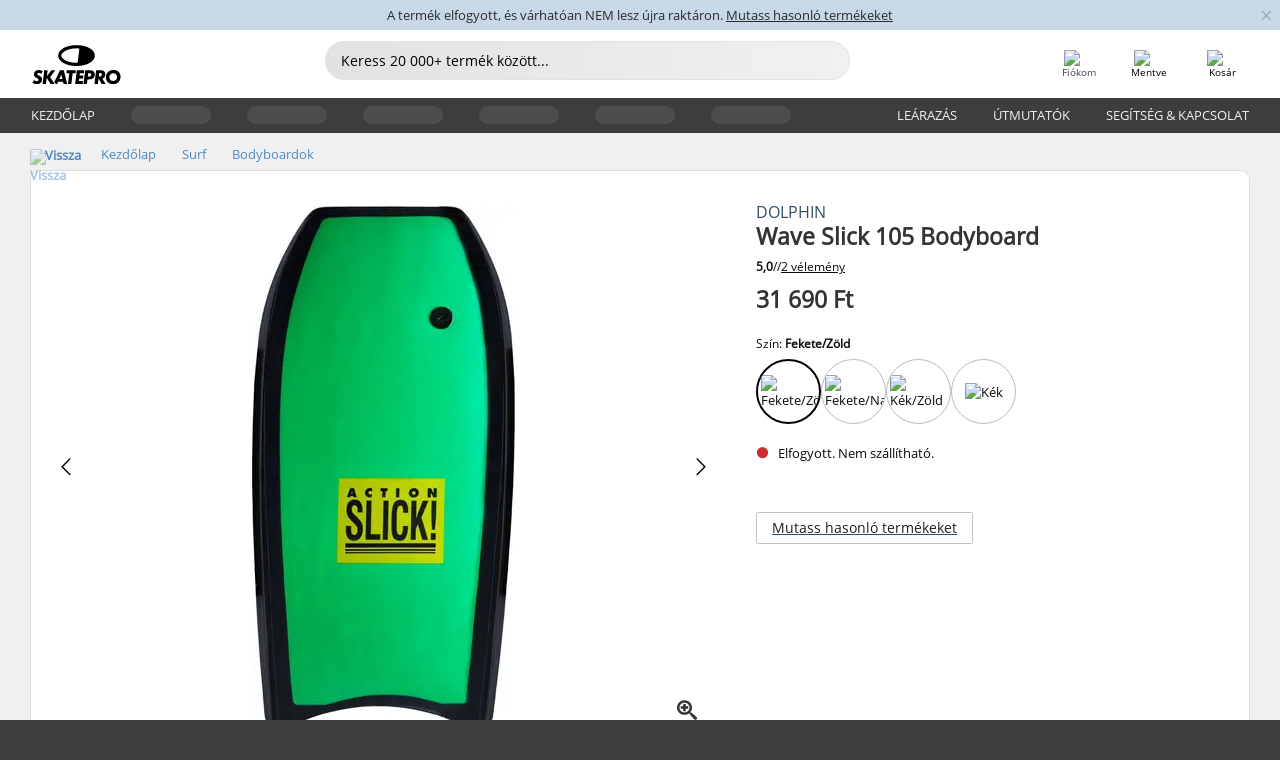

--- FILE ---
content_type: text/html; charset=UTF-8
request_url: https://www.skatepro.hu/76-28895.htm
body_size: 24139
content:
<!doctype html>
<html class="no-js" dir="ltr" lang="hu">
<head itemscope itemtype="http://schema.org/WebSite">
	<link rel="dns-prefetch" href="https://cdn.skatepro.com"/>
	<link rel="preconnect" href="https://cdn.skatepro.com"/>
	<meta charset="utf-8" />
	<meta itemprop="name" content="SkatePro.hu" />
	<title>Dolphin Wave Slick 105 Bodyboard | SkatePro</title>
	<meta name="description" content="A Wave 105 Slick egy nagyméretű bodyboard nagyszerű felhajtóerővel a Dolphin Bodyboards-tól. Ez a bodyboard nagyszerű játékos időkre a strandon, ahol a.." />
	<meta property="og:image" content="https://cdn.skatepro.com/product/520/dolphin-wave-slick-105-bodyboard-77.webp" />
	<meta property="og:title" content="Dolphin Wave Slick 105 Bodyboard | SkatePro" />
	<meta property="og:url" content="https://www.skatepro.hu/76-28895.htm" />
	<meta property="og:type" content="website" />
	<link rel="canonical" href="https://www.skatepro.hu/76-28895.htm" />
	<link rel="alternate" hreflang="cs" href="https://www.skatepro.cz/76-28895.htm" />
	<link rel="alternate" hreflang="da" href="https://www.skatepro.dk/76-28895.htm" />
	<link rel="alternate" hreflang="de" href="https://www.skatepro.de/76-28895.htm" />
	<link rel="alternate" hreflang="de-at" href="https://www.skatepro.at/76-28895.htm" />
	<link rel="alternate" hreflang="de-ch" href="https://www.skatepro.ch/de/76-28895.htm" />
	<link rel="alternate" hreflang="el" href="https://www.skatepro.gr/76-28895.htm" />
	<link rel="alternate" hreflang="en" href="https://www.skatepro.com/en-us/76-28895.htm" />
	<link rel="alternate" hreflang="en-au" href="https://www.skatepro.com.au/76-28895.htm" />
	<link rel="alternate" hreflang="en-ca" href="https://www.skatepro.ca/en/76-28895.htm" />
	<link rel="alternate" hreflang="en-gb" href="https://www.skatepro.uk/76-28895.htm" />
	<link rel="alternate" hreflang="en-ie" href="https://www.skatepro.ie/76-28895.htm" />
	<link rel="alternate" hreflang="en-nz" href="https://www.skatepro.co.nz/76-28895.htm" />
	<link rel="alternate" hreflang="es" href="https://www.skatepro.es/76-28895.htm" />
	<link rel="alternate" hreflang="es-mx" href="https://www.skatepro.com.mx/76-28895.htm" />
	<link rel="alternate" hreflang="es-us" href="https://www.skatepro.com/es-us/76-28895.htm" />
	<link rel="alternate" hreflang="et" href="https://www.skatepro.ee/76-28895.htm" />
	<link rel="alternate" hreflang="fi" href="https://www.skatepro.fi/76-28895.htm" />
	<link rel="alternate" hreflang="fr" href="https://www.skatepro.fr/76-28895.htm" />
	<link rel="alternate" hreflang="fr-be" href="https://www.skatepro.be/fr/76-28895.htm" />
	<link rel="alternate" hreflang="fr-ca" href="https://www.skatepro.ca/fr/76-28895.htm" />
	<link rel="alternate" hreflang="fr-ch" href="https://www.skatepro.ch/fr/76-28895.htm" />
	<link rel="alternate" hreflang="hr" href="https://www.skatepro.hr/76-28895.htm" />
	<link rel="alternate" hreflang="hu" href="https://www.skatepro.hu/76-28895.htm" />
	<link rel="alternate" hreflang="it" href="https://www.skatepro.it/76-28895.htm" />
	<link rel="alternate" hreflang="lt" href="https://www.skatepro.lt/76-28895.htm" />
	<link rel="alternate" hreflang="lv" href="https://www.skatepro.lv/76-28895.htm" />
	<link rel="alternate" hreflang="nl" href="https://www.skatepro.nl/76-28895.htm" />
	<link rel="alternate" hreflang="nl-be" href="https://www.skatepro.be/nl/76-28895.htm" />
	<link rel="alternate" hreflang="no" href="https://www.skatepro.no/76-28895.htm" />
	<link rel="alternate" hreflang="pl" href="https://www.skatepro.com.pl/76-28895.htm" />
	<link rel="alternate" hreflang="pt" href="https://www.skatepro.pt/76-28895.htm" />
	<link rel="alternate" hreflang="ro" href="https://www.skatepro.ro/76-28895.htm" />
	<link rel="alternate" hreflang="sv" href="https://www.skatepro.se/76-28895.htm" />
	<meta name="viewport" content="width=device-width, initial-scale=1.0, maximum-scale=1" />
	<meta http-equiv="X-UA-Compatible" content="IE=edge" />
	<meta name="format-detection" content="telephone=no" />
		<meta name="msapplication-config" content="https://cdn.skatepro.com/shop/skatepro/browserconfig.xml?v=2">
	<meta name="theme-color" content="#000000">
	<link rel="apple-touch-icon" sizes="180x180" href="https://cdn.skatepro.com/shop/skatepro/apple-touch-icon.png?v=2">
	<link rel="icon" type="image/png" href="https://cdn.skatepro.com/shop/skatepro/favicon-32x32.png?v=2" sizes="32x32">
	<link rel="icon" type="image/png" href="https://cdn.skatepro.com/shop/skatepro/favicon-16x16.png?v=2" sizes="16x16">
	<link rel="manifest" href="https://cdn.skatepro.com/shop/skatepro/manifest.json?v=2">
	<link rel="mask-icon" href="https://cdn.skatepro.com/shop/skatepro/safari-pinned-tab.svg?v=3" color="#000000">
		<base href="https://www.skatepro.hu/" />
	<link rel="shortcut icon" href="https://cdn.skatepro.com/shop/skatepro/favicon.ico?v=2">
		<link rel="stylesheet" type="text/css" href="https://cdn.skatepro.com/css/vendor/foundation/foundation.min.css"  />
	<link rel="stylesheet" type="text/css" href="https://cdn.skatepro.com/css/general.min-1770121745.css"  />
	<link rel="stylesheet" type="text/css" href="https://cdn.skatepro.com/css/section.min-1770121745.css"  />
	<link rel="stylesheet" type="text/css" href="https://cdn.skatepro.com/css/section_guide.min-1770121745.css"  />
	<link rel="stylesheet" type="text/css" href="https://cdn.skatepro.com/css/sizing_guide.min-1770121745.css"  />
	<link rel="stylesheet" type="text/css" href="https://cdn.skatepro.com/css/product_info.min-1770121745.css"  />
	<link rel="stylesheet" type="text/css" href="https://cdn.skatepro.com/css/product.min-1770121745.css"  />
	<link rel="stylesheet" type="text/css" href="https://cdn.skatepro.com/css/vendor/slick/slick.css"  />
	<link rel="stylesheet" type="text/css" href="https://cdn.skatepro.com/css/vendor/photoswipe/photoswipe.css"  />
	<link rel="stylesheet" type="text/css" href="https://cdn.skatepro.com/css/vendor/photoswipe/default-skin/default_skin.css"  />
	<link rel="stylesheet" type="text/css" href="https://cdn.skatepro.com/css/other.min-1770121745.css"  />
	<link rel="stylesheet" type="text/css" href="https://cdn.skatepro.com/css/vendor/google/font.css"  />
	<script type="text/javascript" src="https://cdn.skatepro.com/web_component/autocomplete/autocomplete_section.min-1770121745.js" defer crossorigin></script>
	<script type="text/javascript" src="https://cdn.skatepro.com/web_component/autocomplete/autocomplete_product.min-1770121745.js" defer crossorigin></script>
	<script type="text/javascript" src="https://cdn.skatepro.com/web_component/autocomplete/autocomplete_phrase.min-1770121745.js" defer crossorigin></script>
	<script type="text/javascript" src="https://cdn.skatepro.com/web_component/autocomplete/autocomplete_article.min-1770121745.js" defer crossorigin></script>
	<script type="text/javascript" src="https://cdn.skatepro.com/web_component/autocomplete/autocomplete_brand.min-1770121745.js" defer crossorigin></script>
	<script type="text/javascript" src="https://cdn.skatepro.com/web_component/autocomplete/autocomplete_category.min-1770121745.js" defer crossorigin></script>
	<script type="text/javascript" src="https://cdn.skatepro.com/web_component/product_list_box.min-1770121745.js" defer crossorigin></script>
	<script type="text/javascript" src="https://cdn.skatepro.com/web_component/recommended_product.min-1770121745.js" defer crossorigin></script>
	<script type="text/javascript" src="https://cdn.skatepro.com/web_component/recommendation_section.min-1770121745.js" defer crossorigin></script>
	<script type="text/javascript" src="https://cdn.skatepro.com/web_component/custom_dialog.min-1770121745.js" defer crossorigin></script>
	<script type="text/javascript" src="https://cdn.skatepro.com/web_component/review_user.min-1770121745.js" defer crossorigin></script>
	<script type="text/javascript" src="https://cdn.skatepro.com/web_component/review_average.min-1770121745.js" defer crossorigin></script>
	<script type="text/javascript" src="https://cdn.skatepro.com/web_component/review_number_per_star.min-1770121745.js" defer crossorigin></script>
	<script type="text/javascript" src="https://cdn.skatepro.com/web_component/notification_box.min-1770121745.js" defer crossorigin></script>
	<script type="text/javascript" src="https://cdn.skatepro.com/web_component/rating_star.min-1770121745.js" defer crossorigin></script>
	<script type="text/javascript" src="https://cdn.skatepro.com/web_component/color_swatch.min-1770121745.js" defer crossorigin></script>
	<script type="text/javascript" src="https://cdn.skatepro.com/web_component/expert_review.min-1770121745.js" defer crossorigin></script>
	<script type="text/javascript" src="https://cdn.skatepro.com/web_component/review_gallery.min-1770121745.js" defer crossorigin></script>
	<script src="https://cdn.skatepro.com/js/vendor/jquery/jquery.min.js" crossorigin="anonymous"></script>
	<script src="https://cdn.skatepro.com/js/vendor/foundation/foundation.js" crossorigin="anonymous"></script>
	<script src="https://cdn.skatepro.com/js/general.min-1770121745.js" crossorigin="anonymous"></script>
	<script src="https://cdn.skatepro.com/js/vendor/adoptedstylesheet/adoptedStyleSheets.js" crossorigin="anonymous"></script>
	<script src="https://cdn.skatepro.com/js/autocomplete_search.min-1770121745.js" crossorigin="anonymous"></script>
	<script src="https://cdn.skatepro.com/js/data/model/product_model.min-1770121745.js" crossorigin="anonymous"></script>
	<script src="https://cdn.skatepro.com/js/data/model/brand_model.min-1770121745.js" crossorigin="anonymous"></script>
	<script src="https://cdn.skatepro.com/js/data/model/article_model.min-1770121745.js" crossorigin="anonymous"></script>
	<script src="https://cdn.skatepro.com/js/data/model/phrase_model.min-1770121745.js" crossorigin="anonymous"></script>
	<script src="https://cdn.skatepro.com/js/data/model/category_model.min-1770121745.js" crossorigin="anonymous"></script>
	<script src="https://cdn.skatepro.com/js/data/model/product_result_model.min-1770121745.js" crossorigin="anonymous"></script>
	<script src="https://cdn.skatepro.com/js/data/model/review_model.min-1770121745.js" crossorigin="anonymous"></script>
	<script src="https://cdn.skatepro.com/js/data/model/expert_review_model.min-1770121745.js" crossorigin="anonymous"></script>
	<script src="https://cdn.skatepro.com/js/data/model/navigation_model.min-1770121745.js" crossorigin="anonymous"></script>
	<script src="https://cdn.skatepro.com/js/validate.min-1770121745.js" crossorigin="anonymous"></script>
	<script src="https://cdn.skatepro.com/js/tracking.min-1770121745.js" crossorigin="anonymous"></script>
	<script src="https://cdn.skatepro.com/js/element_spacer.min-1770121745.js" crossorigin="anonymous"></script>
	<script src="https://cdn.skatepro.com/js/slider.min-1770121745.js" crossorigin="anonymous"></script>
	<script src="https://cdn.skatepro.com/js/vendor/slick/slick.js" crossorigin="anonymous"></script>
	<script src="https://cdn.skatepro.com/js/product.min-1770121745.js" crossorigin="anonymous"></script>
	<script src="https://cdn.skatepro.com/js/product_info.min-1770121745.js" crossorigin="anonymous"></script>
	<script src="https://cdn.skatepro.com/js/shorten.min-1770121745.js" crossorigin="anonymous"></script>
	<script src="https://cdn.skatepro.com/js/constant.min-1770121745.js" crossorigin="anonymous"></script>
	<script async src="https://cdn.skatepro.com/js/vendor/foundation/what-input.js" crossorigin="anonymous"></script>
	<script async src="https://cdn.skatepro.com/js/vendor/photoswipe/photoswipe.js" crossorigin="anonymous"></script>
	<script async src="https://cdn.skatepro.com/js/vendor/photoswipe/photoswipe_ui_default.js" crossorigin="anonymous"></script>
	<script id="usercentrics-cmp" src="https://web.cmp.usercentrics.eu/ui/loader.js" data-settings-id="-PaBVs8zC" async></script><script>
		window.addEventListener('UC_UI_INITIALIZED', function(event) {
			UC_UI.showFirstLayer();
		})
		</script><script>
		window.dataLayer = window.dataLayer || [];
    function gtag(){dataLayer.push(arguments);}
    const gtm_mode = true;
    
    gtag('consent', 'default', {
        ad_personalization: 'denied',
        ad_storage: 'denied',
        ad_user_data: 'denied',
        analytics_storage: 'denied',
        functionality_storage: 'denied',
        personalization_storage: 'denied',
        security_storage: 'granted',
        wait_for_update: 500
    });
    gtag('set', 'ads_data_redaction', true);
</script>
<script>!function(){"use strict";function l(e){for(var t=e,r=0,n=document.cookie.split(";");r<n.length;r++){var o=n[r].split("=");if(o[0].trim()===t)return o[1]}}function s(e){return localStorage.getItem(e)}function u(e){return window[e]}function A(e,t){e=document.querySelector(e);return t?null==e?void 0:e.getAttribute(t):null==e?void 0:e.textContent}var e=window,t=document,r="script",n="dataLayer",o="https://gss.skatepro.hu",a="",i="3jljyzvxkrjn",c="dkhf8eo=aWQ9R1RNLVdNQkxMV0RO&sort=desc",g="stapeUserId",v="",E="",d=!1;try{var d=!!g&&(m=navigator.userAgent,!!(m=new RegExp("Version/([0-9._]+)(.*Mobile)?.*Safari.*").exec(m)))&&16.4<=parseFloat(m[1]),f="stapeUserId"===g,I=d&&!f?function(e,t,r){void 0===t&&(t="");var n={cookie:l,localStorage:s,jsVariable:u,cssSelector:A},t=Array.isArray(t)?t:[t];if(e&&n[e])for(var o=n[e],a=0,i=t;a<i.length;a++){var c=i[a],c=r?o(c,r):o(c);if(c)return c}else console.warn("invalid uid source",e)}(g,v,E):void 0;d=d&&(!!I||f)}catch(e){console.error(e)}var m=e,g=(m[n]=m[n]||[],m[n].push({"gtm.start":(new Date).getTime(),event:"gtm.js"}),t.getElementsByTagName(r)[0]),v=I?"&bi="+encodeURIComponent(I):"",E=t.createElement(r),f=(d&&(i=8<i.length?i.replace(/([a-z]{8}$)/,"kp$1"):"kp"+i),!d&&a?a:o);E.async=!0,E.src=f+"/"+i+".js?"+c+v,null!=(e=g.parentNode)&&e.insertBefore(E,g)}();</script>
<script type="text/javascript" async src="https://www.googletagmanager.com/gtag/js?id=AW-925254201"></script>
<script type="text/javascript">
		gtag('js', new Date());
		gtag('config', 'AW-925254201', {'groups':'adwords', 'allow_enhanced_conversions':true});
</script>
		<!-- BING UET START -->
		<script type="text/plain" data-usercentrics="Microsoft Advertising Remarketing">
		try {
		(function(w,d,t,r,u){var f,n,i;w[u]=w[u]||[],f=function(){var o={ti:"5218731"};o.q=w[u];if(typeof UET==="function"){w[u]=new UET(o),w[u].push("pageLoad")}},n=d.createElement(t),n.src=r,n.async=1,n.onload=n.onreadystatechange=function(){var s=this.readyState;s&&s!=="loaded"&&s!=="complete"||(f(),n.onload=n.onreadystatechange=null)},i=d.getElementsByTagName(t)[0],i.parentNode.insertBefore(n,i)})(window,document,"script","//bat.bing.com/bat.js","uetq");
				} catch(e) {
			//Ignore errors
		}
		</script>
		<noscript>
			<img src="//bat.bing.com/action/0?ti=5218731&Ver=2" height="0" width="0" style="display:none; visibility: hidden;" />
		</noscript>
		<!-- BING UET END -->
				<script type="text/plain" src="//cdn.scarabresearch.com/js/187079763D62B1FC/scarab-v2.js" data-usercentrics="Emarsys" id="scarab-js-api"></script>
		<script type="text/plain" data-usercentrics="Emarsys">
		var ScarabQueue;
		ScarabQueue = ScarabQueue || [];
		</script>
		</head>
<body>
	<noscript><iframe src="https://gss.skatepro.hu/ns.html?id=GTM-WMBLLWDN" height="0" width="0" style="display:none;visibility:hidden"></iframe></noscript>
		<noscript id="deferred-styles">
			<link rel="stylesheet" type="text/css" href="https://cdn.skatepro.com/css/mobile_menu2.min-1770121745.css" media="(max-width: 78.125em)" />
<link rel="stylesheet" type="text/css" href="https://cdn.skatepro.com/css/review.min-1770121745.css"  />
		</noscript>
		<script>
						(function() {
				if (typeof window.CustomEvent === "function") {
					return false;
				}

				function CustomEvent(event, params) {
					params = params || {bubbles: false, cancelable: false, detail: undefined};
					var evt = document.createEvent('CustomEvent');
					evt.initCustomEvent(event, params.bubbles, params.cancelable, params.detail);
					return evt;
				}
				CustomEvent.prototype = window.Event.prototype;
				window.CustomEvent = CustomEvent;
			})();
			var slick_loaded_event = new CustomEvent('slick_loaded', {});
			var loadDeferredStyles = function() {
				var addStylesNode = document.getElementById("deferred-styles");
				var replacement = document.createElement("div");
				replacement.innerHTML = addStylesNode.textContent;
				document.body.appendChild(replacement);
				addStylesNode.parentElement.removeChild(addStylesNode);
			};
			var raf = requestAnimationFrame || mozRequestAnimationFrame || webkitRequestAnimationFrame || msRequestAnimationFrame;
			if (raf) {
				raf(function() {
					window.setTimeout(loadDeferredStyles, 0);
				});
			}
			else {
				window.addEventListener('load', loadDeferredStyles);
			}
		</script>
		
		<script>
		let data_provider_settings = {
			'cluster_id': 'w251AC48E',
			'market': 'HU_HU',
			'locale': 'hu-HU',
			'touchpoint': window.innerWidth > 1250 ? 'desktop' : 'mobile',
			'session_key': 'ad68d4406f5e6d407d6638bd284b8e3d',
			'customer_key': '',
			'limit': 60,
			'skip': 0,
		}
		let format_settings = {
			'link_prefix': 'https://www.skatepro.hu',
			'price_format': {"title":"Hungarian forin","symbol_left":"","symbol_right":"Ft","symbol_space":"yes","decimal_point":",","thousands_point":" ","decimal_places":"0","value":"50.99439240","code":"HUF","currencies_id":"13","is_default":"1","allow_code_prepend":"0"},
			'cdn': 'https://cdn.skatepro.com',
			'static': 'https://static.skatepro.com',
			'date_format': 'Y.m.d',
			'company_name': 'SkatePro',
		}
		let content_provider = 'voyado';
		let recommendation_provider = 'voyado';
		let search_provider = 'voyado';
		
		window.asset_manifest = JSON.parse('{"js\/menu_module.js":"js\/menu_module.min-1770121745.js","js\/shop_payment.js":"js\/shop_payment.min-1770121745.js","js\/product_info_module.js":"js\/product_info_module.min-1770121745.js","js\/account_history_info.js":"js\/account_history_info.min-1770121745.js","js\/product.js":"js\/product.min-1770121745.js","js\/product_info.js":"js\/product_info.min-1770121745.js","js\/specials_module.js":"js\/specials_module.min-1770121745.js","js\/checkout.js":"js\/checkout.min-1770121745.js","js\/customizer_module.js":"js\/customizer_module.min-1770121745.js","js\/account_history.js":"js\/account_history.min-1770121745.js","js\/dialog_polyfill.js":"js\/dialog_polyfill.min-1770121745.js","js\/checkout_shop_module.js":"js\/checkout_shop_module.min-1770121745.js","js\/reviews_write.js":"js\/reviews_write.min-1770121745.js","js\/constant.js":"js\/constant.min-1770121745.js","js\/error404_module.js":"js\/error404_module.min-1770121745.js","js\/account.js":"js\/account.min-1770121745.js","js\/build.js":"js\/build.min-1770121745.js","js\/brand_module.js":"js\/brand_module.min-1770121745.js","js\/article_module.js":"js\/article_module.min-1770121745.js","js\/reviews_write_module.js":"js\/reviews_write_module.min-1770121745.js","js\/element_spacer.js":"js\/element_spacer.min-1770121745.js","js\/tracking.js":"js\/tracking.min-1770121745.js","js\/search_module.js":"js\/search_module.min-1770121745.js","js\/collect_component.js":"js\/collect_component.min-1770121745.js","js\/form_check.js":"js\/form_check.min-1770121745.js","js\/category_module.js":"js\/category_module.min-1770121745.js","js\/index_module.js":"js\/index_module.min-1770121745.js","js\/logoff_module.js":"js\/logoff_module.min-1770121745.js","js\/general.js":"js\/general.min-1770121745.js","js\/sizing_guide_module.js":"js\/sizing_guide_module.min-1770121745.js","js\/barcode_scanner.js":"js\/barcode_scanner.min-1770121745.js","js\/validate.js":"js\/validate.min-1770121745.js","js\/collect.js":"js\/collect.min-1770121745.js","js\/autocomplete_search.js":"js\/autocomplete_search.min-1770121745.js","js\/cart.js":"js\/cart.min-1770121745.js","js\/data\/model\/expert_review_model.js":"js\/data\/model\/expert_review_model.min-1770121745.js","js\/data\/model\/phrase_model.js":"js\/data\/model\/phrase_model.min-1770121745.js","js\/data\/model\/product_result_model.js":"js\/data\/model\/product_result_model.min-1770121745.js","js\/data\/model\/top3_subsection_model.js":"js\/data\/model\/top3_subsection_model.min-1770121745.js","js\/data\/model\/product_model.js":"js\/data\/model\/product_model.min-1770121745.js","js\/data\/model\/article_model.js":"js\/data\/model\/article_model.min-1770121745.js","js\/data\/model\/brand_model.js":"js\/data\/model\/brand_model.min-1770121745.js","js\/data\/model\/cart_product_model.js":"js\/data\/model\/cart_product_model.min-1770121745.js","js\/data\/model\/filter_type_text_model.js":"js\/data\/model\/filter_type_text_model.min-1770121745.js","js\/data\/model\/filter_type_sort_model.js":"js\/data\/model\/filter_type_sort_model.min-1770121745.js","js\/data\/model\/filter_value_color_model.js":"js\/data\/model\/filter_value_color_model.min-1770121745.js","js\/data\/model\/filter_type_range_model.js":"js\/data\/model\/filter_type_range_model.min-1770121745.js","js\/data\/model\/category_model.js":"js\/data\/model\/category_model.min-1770121745.js","js\/data\/model\/return_product_model.js":"js\/data\/model\/return_product_model.min-1770121745.js","js\/data\/model\/review_model.js":"js\/data\/model\/review_model.min-1770121745.js","js\/data\/model\/filter_type_color_model.js":"js\/data\/model\/filter_type_color_model.min-1770121745.js","js\/data\/model\/navigation_model.js":"js\/data\/model\/navigation_model.min-1770121745.js","js\/data\/model\/filter_type_model.js":"js\/data\/model\/filter_type_model.min-1770121745.js","js\/data\/model\/filter_value_text_model.js":"js\/data\/model\/filter_value_text_model.min-1770121745.js","js\/data\/model\/filter_value_model.js":"js\/data\/model\/filter_value_model.min-1770121745.js","js\/data\/data_service.js":"js\/data\/data_service.min-1770121745.js","js\/data\/product_list_state.js":"js\/data\/product_list_state.min-1770121745.js","js\/data\/provider\/skatepro\/map_to_category_model.js":"js\/data\/provider\/skatepro\/map_to_category_model.min-1770121745.js","js\/data\/provider\/skatepro\/search.js":"js\/data\/provider\/skatepro\/search.min-1770121745.js","js\/data\/provider\/skatepro\/autocomplete.js":"js\/data\/provider\/skatepro\/autocomplete.min-1770121745.js","js\/data\/provider\/skatepro\/index.js":"js\/data\/provider\/skatepro\/index.min-1770121745.js","js\/data\/provider\/skatepro\/article.js":"js\/data\/provider\/skatepro\/article.min-1770121745.js","js\/data\/provider\/skatepro\/sizing_guide.js":"js\/data\/provider\/skatepro\/sizing_guide.min-1770121745.js","js\/data\/provider\/skatepro\/service.js":"js\/data\/provider\/skatepro\/service.min-1770121745.js","js\/data\/provider\/skatepro\/cart.js":"js\/data\/provider\/skatepro\/cart.min-1770121745.js","js\/data\/provider\/skatepro\/product.js":"js\/data\/provider\/skatepro\/product.min-1770121745.js","js\/data\/provider\/skatepro\/category.js":"js\/data\/provider\/skatepro\/category.min-1770121745.js","js\/data\/provider\/skatepro\/map_to_brand_model.js":"js\/data\/provider\/skatepro\/map_to_brand_model.min-1770121745.js","js\/data\/provider\/skatepro\/specials.js":"js\/data\/provider\/skatepro\/specials.min-1770121745.js","js\/data\/provider\/skatepro\/map_to_article_model.js":"js\/data\/provider\/skatepro\/map_to_article_model.min-1770121745.js","js\/data\/provider\/skatepro\/map_to_product_model.js":"js\/data\/provider\/skatepro\/map_to_product_model.min-1770121745.js","js\/data\/provider\/voyado\/filter.js":"js\/data\/provider\/voyado\/filter.min-1770121745.js","js\/data\/provider\/voyado\/map_to_brand_model.js":"js\/data\/provider\/voyado\/map_to_brand_model.min-1770121745.js","js\/data\/provider\/voyado\/map_to_navigation_model.js":"js\/data\/provider\/voyado\/map_to_navigation_model.min-1770121745.js","js\/data\/provider\/voyado\/map_to_phrase_model.js":"js\/data\/provider\/voyado\/map_to_phrase_model.min-1770121745.js","js\/data\/provider\/voyado\/map_to_article_model.js":"js\/data\/provider\/voyado\/map_to_article_model.min-1770121745.js","js\/data\/provider\/voyado\/map_to_product_model.js":"js\/data\/provider\/voyado\/map_to_product_model.min-1770121745.js","js\/data\/provider\/voyado\/service.js":"js\/data\/provider\/voyado\/service.min-1770121745.js","js\/data\/provider\/voyado\/product.js":"js\/data\/provider\/voyado\/product.min-1770121745.js","js\/data\/provider\/voyado\/navigation.js":"js\/data\/provider\/voyado\/navigation.min-1770121745.js","js\/data\/provider\/voyado\/map_to_filter_model.js":"js\/data\/provider\/voyado\/map_to_filter_model.min-1770121745.js","js\/data\/provider\/voyado\/search.js":"js\/data\/provider\/voyado\/search.min-1770121745.js","js\/data\/provider\/voyado\/map_to_category_model.js":"js\/data\/provider\/voyado\/map_to_category_model.min-1770121745.js","js\/data\/provider\/voyado\/notification.js":"js\/data\/provider\/voyado\/notification.min-1770121745.js","js\/data\/provider\/voyado\/cart.js":"js\/data\/provider\/voyado\/cart.min-1770121745.js","js\/data\/provider\/voyado\/search_origin.js":"js\/data\/provider\/voyado\/search_origin.min-1770121745.js","js\/data\/provider\/voyado\/api.js":"js\/data\/provider\/voyado\/api.min-1770121745.js","js\/data\/provider\/voyado\/landing_page.js":"js\/data\/provider\/voyado\/landing_page.min-1770121745.js","js\/data\/provider\/voyado\/autocomplete.js":"js\/data\/provider\/voyado\/autocomplete.min-1770121745.js","js\/cart_module.js":"js\/cart_module.min-1770121745.js","js\/slider.js":"js\/slider.min-1770121745.js","js\/checkout_shop.js":"js\/checkout_shop.min-1770121745.js","js\/filter.js":"js\/filter.min-1770121745.js","js\/test.js":"js\/test.min-1770121745.js","js\/mobile_menu.js.php":"js\/mobile_menu.js.min-1770121745.php","js\/shorten.js":"js\/shorten.min-1770121745.js","js\/render_list.js":"js\/render_list.min-1770121745.js","js\/contact_us.js":"js\/contact_us.min-1770121745.js","js\/customizer.js":"js\/customizer.min-1770121745.js","css\/search.css":"css\/search.min-1770121745.css","css\/section_product.css":"css\/section_product.min-1770121745.css","css\/category.css":"css\/category.min-1770121745.css","css\/checkout.css":"css\/checkout.min-1770121745.css","css\/collect_mobile.css":"css\/collect_mobile.min-1770121745.css","css\/review.css":"css\/review.min-1770121745.css","css\/section_category.css":"css\/section_category.min-1770121745.css","css\/section_minibanner.css":"css\/section_minibanner.min-1770121745.css","css\/general_nordicsport.css":"css\/general_nordicsport.min-1770121745.css","css\/account.css":"css\/account.min-1770121745.css","css\/team_skatepro.css":"css\/team_skatepro.min-1770121745.css","css\/general.css":"css\/general.min-1770121745.css","css\/checkout_right_cart.css":"css\/checkout_right_cart.min-1770121745.css","css\/other.css":"css\/other.min-1770121745.css","css\/section_brand.css":"css\/section_brand.min-1770121745.css","css\/section_top3.css":"css\/section_top3.min-1770121745.css","css\/section_about.css":"css\/section_about.min-1770121745.css","css\/customizer.css":"css\/customizer.min-1770121745.css","css\/checkout_shop.css":"css\/checkout_shop.min-1770121745.css","css\/build.css":"css\/build.min-1770121745.css","css\/product.css":"css\/product.min-1770121745.css","css\/article.css":"css\/article.min-1770121745.css","css\/filter.css":"css\/filter.min-1770121745.css","css\/printorder.css":"css\/printorder.min-1770121745.css","css\/account_history_info.css":"css\/account_history_info.min-1770121745.css","css\/mobile_menu2.css":"css\/mobile_menu2.min-1770121745.css","css\/section.css":"css\/section.min-1770121745.css","css\/section_guide.css":"css\/section_guide.min-1770121745.css","css\/collect_tablet.css":"css\/collect_tablet.min-1770121745.css","css\/mobile_menu.css":"css\/mobile_menu.min-1770121745.css","css\/dialog_polyfill.css":"css\/dialog_polyfill.min-1770121745.css","css\/product_info.css":"css\/product_info.min-1770121745.css","css\/domain_article.css":"css\/domain_article.min-1770121745.css","css\/sizing_guide.css":"css\/sizing_guide.min-1770121745.css","web_component\/color_swatch.js":"web_component\/color_swatch.min-1770121745.js","web_component\/recommendation_section.js":"web_component\/recommendation_section.min-1770121745.js","web_component\/review_average.js":"web_component\/review_average.min-1770121745.js","web_component\/product_list_box.js":"web_component\/product_list_box.min-1770121745.js","web_component\/recommended_product.js":"web_component\/recommended_product.min-1770121745.js","web_component\/autocomplete\/autocomplete_brand.js":"web_component\/autocomplete\/autocomplete_brand.min-1770121745.js","web_component\/autocomplete\/autocomplete_phrase.js":"web_component\/autocomplete\/autocomplete_phrase.min-1770121745.js","web_component\/autocomplete\/autocomplete_article.js":"web_component\/autocomplete\/autocomplete_article.min-1770121745.js","web_component\/autocomplete\/autocomplete_section.js":"web_component\/autocomplete\/autocomplete_section.min-1770121745.js","web_component\/autocomplete\/autocomplete_category.js":"web_component\/autocomplete\/autocomplete_category.min-1770121745.js","web_component\/autocomplete\/autocomplete_product.js":"web_component\/autocomplete\/autocomplete_product.min-1770121745.js","web_component\/input_currency.js":"web_component\/input_currency.min-1770121745.js","web_component\/expert_review.js":"web_component\/expert_review.min-1770121745.js","web_component\/pagination_list.js":"web_component\/pagination_list.min-1770121745.js","web_component\/article_list_box.js":"web_component\/article_list_box.min-1770121745.js","web_component\/webpos\/webpos_quantity_input.js":"web_component\/webpos\/webpos_quantity_input.min-1770121745.js","web_component\/webpos\/webpos_delete.js":"web_component\/webpos\/webpos_delete.min-1770121745.js","web_component\/webpos\/webpos_return_product.js":"web_component\/webpos\/webpos_return_product.min-1770121745.js","web_component\/webpos\/webpos_product.js":"web_component\/webpos\/webpos_product.min-1770121745.js","web_component\/product_list_section.js":"web_component\/product_list_section.min-1770121745.js","web_component\/page_load_more.js":"web_component\/page_load_more.min-1770121745.js","web_component\/category_button.js":"web_component\/category_button.min-1770121745.js","web_component\/review_user.js":"web_component\/review_user.min-1770121745.js","web_component\/review_number_per_star.js":"web_component\/review_number_per_star.min-1770121745.js","web_component\/notification_box.js":"web_component\/notification_box.min-1770121745.js","web_component\/filter\/filter_option_range.js":"web_component\/filter\/filter_option_range.min-1770121745.js","web_component\/filter\/filter_button_badge.js":"web_component\/filter\/filter_button_badge.min-1770121745.js","web_component\/filter\/filter_option_radio.js":"web_component\/filter\/filter_option_radio.min-1770121745.js","web_component\/filter\/filter_button_reset.js":"web_component\/filter\/filter_button_reset.min-1770121745.js","web_component\/filter\/filter_button_list.js":"web_component\/filter\/filter_button_list.min-1770121745.js","web_component\/filter\/filter_button_sort.js":"web_component\/filter\/filter_button_sort.min-1770121745.js","web_component\/filter\/filter_option_checkbox.js":"web_component\/filter\/filter_option_checkbox.min-1770121745.js","web_component\/filter\/filter_button.js":"web_component\/filter\/filter_button.min-1770121745.js","web_component\/filter\/filter_option_color.js":"web_component\/filter\/filter_option_color.min-1770121745.js","web_component\/filter\/filter_dialog.js":"web_component\/filter\/filter_dialog.min-1770121745.js","web_component\/custom_dialog.js":"web_component\/custom_dialog.min-1770121745.js","web_component\/account\/account_order.js":"web_component\/account\/account_order.min-1770121745.js","web_component\/account\/account_dashboard_button.js":"web_component\/account\/account_dashboard_button.min-1770121745.js","web_component\/review_gallery.js":"web_component\/review_gallery.min-1770121745.js","web_component\/rating_star.js":"web_component\/rating_star.min-1770121745.js","web_component\/article_list_section.js":"web_component\/article_list_section.min-1770121745.js","web_component\/top3\/top3_subsection.js":"web_component\/top3\/top3_subsection.min-1770121745.js","web_component\/top3\/top3_product.js":"web_component\/top3\/top3_product.min-1770121745.js","web_component\/top3\/top3_section.js":"web_component\/top3\/top3_section.min-1770121745.js"}');
  		window.asset = function (path) {
    		return 'https://cdn.skatepro.com/' + (window.asset_manifest[path] || path);
		};
		
		var cache_bust_data_provider = '?74';
		
		let DEV_ONLY = false;
		</script>
		<script type='module'>
		//TODO TSJ, 2024-07-04: Put this somewhere else - it does not belong here
		const { data_service } = await import(asset('js/data/data_service.js'));
		
		let notification_data_provider_settings = {
				...data_provider_settings,
				provider: 'voyado'
			};
		let notification_instance = await data_service.create(notification_data_provider_settings);
		
		// Voyado notification handling
		document.body.addEventListener('click', async (event) => {
			// Check if the clicked element is a custom element (contains a hyphen)
			if (event.target.tagName && event.target.tagName.includes('-')) {
				// We use composedPath() to get the full path of the event, including the shadow DOM for nested custom elements
				const path = event.composedPath();
  
				// Find the first <a> element with a data-track_value/track_type attribute
				const targetLink = path.find(element =>
					element instanceof HTMLAnchorElement && element.hasAttribute('data-track_type') && element.hasAttribute('data-track_value')
				);
				
				if (targetLink) {
					const track_type = targetLink.getAttribute('data-track_type');
					const track_value = targetLink.getAttribute('data-track_value');
					
					// Stop the default behavior of the <a> tag
					event.preventDefault();
					
					switch (track_type) {
						case 'click':
							await notification_instance.notification_click(track_value);
							break;
						case 'add_favorite':
							await notification_instance.notification_add_favorite(track_value);
							break;
						case 'remove_favorite':
							await notification_instance.notification_remove_favorite(track_value);
							break;
						case 'add_to_cart':
							await notification_instance.notification_add_to_cart(track_value);
							break;
					}
					
					if (event.ctrlKey || event.shiftKey || event.metaKey) {
						window.open(targetLink.href, '_blank');
					} 
					else {
						window.location.href = targetLink.href;
					}
				}
			}
		});
		</script>
		
		<div class="header_infobar" style="background-color:#C7D8E9;">
			<div class="row collapse infobar_content" onclick="location.href='https://www.skatepro.hu/c76.htm';">
				<div class="width_row" style="background-color:#C7D8E9;">			
			<div class="infobar_content_text" style="color: #2B2B2B">A termék elfogyott, és várhatóan NEM lesz újra raktáron. <u>Mutass hasonló termékeket</u></div>
		</div>
			</div>
			
		<div class="infobar_close_x" onclick="close_banner(event, 'inactive_product', true);$(this).closest('div.header_infobar').slideToggle();">&times;</div>			
	
		</div>
	<!-- header -->
<div class="header_container" style="position: relative;">
	<div class="row collapse" style="position: relative; padding-top: 4px;">
		<div class="small-8 medium-7 large-3 columns">
			<div style="display: table; width: 100%;">
				<div style="display: table-cell; width: 1%;">
					<div class="header_mobile hide-for-large" style="min-width: 60px;color:#FFF;" onclick="toggle_mobile_menu()">
						<div class="mobile_menu_button">
							<span class="mobile_menu_button_bar"></span>
							<span class="mobile_menu_button_bar"></span>
							<span class="mobile_menu_button_bar"></span>
							<span class="mobile_menu_button_bar"></span>
							<div>Menü</div>
						</div>
					</div>
				</div>

								<div class="header_logo_container" style="display: table-cell; text-align: center;">
					<div class="header_logo"><a href="https://www.skatepro.hu/" title="SkatePro"><img src="https://cdn.skatepro.com/shop/skatepro/logo.svg?7" alt="SkatePro" height="39" width="105" /></a></div>
				</div>
			</div>
		</div>
		<ul class="mobilemenu2 hide-for-large" style="display: none;"><li data-id="19" class="subcat"><div><img src="https://cdn.skatepro.com/icon/menu/19.svg" style="height: 30px;" />Téli sportok</div><ul><li class="hide-for-large mobilemenu2_back">Téli sportok</li><li data-id="71" class="subcat"><div>Jégkorcsolyák</div><ul><li class="hide-for-large mobilemenu2_back">Jégkorcsolyák</li><li data-id="233"><div><a href="https://www.skatepro.hu/c233.htm">Gyerekek</a></div></li>
			<li data-id="232"><div><a href="https://www.skatepro.hu/c232.htm">Műkorcsolyák</a></div></li>
			<li data-id="89"><div><a href="https://www.skatepro.hu/c89.htm">Felnőtt</a></div></li>
			<li data-id="1001"><div><a href="https://www.skatepro.hu/c1001.htm">Ice Hockey</a></div></li>
			<li data-id="161"><div><a href="https://www.skatepro.hu/c161.htm">Egyéb</a></div></li>
			<li data-id="527"><div><a href="https://www.skatepro.hu/c527.htm">Insoles</a></div></li>
			<li data-id="494" class="subcat"><div>Védőfelszerelés</div><ul><li class="hide-for-large mobilemenu2_back">Védőfelszerelés</li><li data-id="134" class="subcat"><div>Gyerekek</div><ul><li class="hide-for-large mobilemenu2_back">Gyerekek</li><li data-id="484"><div><a href="https://www.skatepro.hu/c484.htm">Bukósisakok</a></div></li>
			<li data-id="474"><div><a href="https://www.skatepro.hu/c474.htm">Packs</a></div></li>
			</ul></li>
			<li data-id="483"><div><a href="https://www.skatepro.hu/c483.htm">Bukósisakok</a></div></li>
			<li data-id="601"><div><a href="https://www.skatepro.hu/c601.htm">Sets</a></div></li>
			<li data-id="603"><div><a href="https://www.skatepro.hu/c603.htm">Wrist Guards</a></div></li>
			<li data-id="609"><div><a href="https://www.skatepro.hu/c609.htm">Knee Pads</a></div></li>
			<li data-id="476"><div><a href="https://www.skatepro.hu/c476.htm">Elbow Pads</a></div></li>
			<li data-id="495"><div><a href="https://www.skatepro.hu/c495.htm">Protektor Nadrágok</a></div></li>
			</ul></li>
			</ul></li>
			<li data-id="331" class="subcat"><div>Alpesi sílécek</div><ul><li class="hide-for-large mobilemenu2_back">Alpesi sílécek</li><li data-id="68" class="subcat"><div>Sífelszerelés</div><ul><li class="hide-for-large mobilemenu2_back">Sífelszerelés</li><li data-id="306"><div><a href="https://www.skatepro.hu/c306.htm">Gyerek Sífelszerelés</a></div></li>
			<li data-id="335"><div><a href="https://www.skatepro.hu/c335.htm">All Mountain Sílécek</a></div></li>
			<li data-id="337"><div><a href="https://www.skatepro.hu/c337.htm">Carving Sílécek</a></div></li>
			<li data-id="171"><div><a href="https://www.skatepro.hu/c171.htm">Verseny sílécek</a></div></li>
			<li data-id="336"><div><a href="https://www.skatepro.hu/c336.htm">Freestyle sílécek</a></div></li>
			<li data-id="59"><div><a href="https://www.skatepro.hu/c59.htm">Freeride Sílécek</a></div></li>
			<li data-id="96"><div><a href="https://www.skatepro.hu/c96.htm">Túra Sílécek</a></div></li>
			</ul></li>
			<li data-id="282" class="subcat"><div>Síbakancsok</div><ul><li class="hide-for-large mobilemenu2_back">Síbakancsok</li><li data-id="304"><div><a href="https://www.skatepro.hu/c304.htm">Férfi</a></div></li>
			<li data-id="307"><div><a href="https://www.skatepro.hu/c307.htm">Gyerekek</a></div></li>
			<li data-id="339"><div><a href="https://www.skatepro.hu/c339.htm">Női</a></div></li>
			<li data-id="533"><div><a href="https://www.skatepro.hu/c533.htm">Insoles</a></div></li>
			</ul></li>
			<li data-id="326"><div><a href="https://www.skatepro.hu/c326.htm">Síkötések</a></div></li>
			<li data-id="305"><div><a href="https://www.skatepro.hu/c305.htm">Síbotok</a></div></li>
			<li data-id="363" class="subcat"><div>Goggles</div><ul><li class="hide-for-large mobilemenu2_back">Goggles</li><li data-id="320"><div><a href="https://www.skatepro.hu/c320.htm">Szemüvegek</a></div></li>
			<li data-id="267"><div><a href="https://www.skatepro.hu/c267.htm">Covers</a></div></li>
			</ul></li>
			<li data-id="611" class="subcat"><div>Egyéb</div><ul><li class="hide-for-large mobilemenu2_back">Egyéb</li><li data-id="173"><div><a href="https://www.skatepro.hu/c173.htm">Skins</a></div></li>
			<li data-id="103"><div><a href="https://www.skatepro.hu/c103.htm">Karbantartás</a></div></li>
			<li data-id="324"><div><a href="https://www.skatepro.hu/c324.htm">Egyéb</a></div></li>
			</ul></li>
			<li data-id="165" class="subcat"><div>Védőfelszerelés</div><ul><li class="hide-for-large mobilemenu2_back">Védőfelszerelés</li><li data-id="316"><div><a href="https://www.skatepro.hu/c316.htm">Sísisakok</a></div></li>
			<li data-id="492"><div><a href="https://www.skatepro.hu/c492.htm">Protektor Nadrágok</a></div></li>
			<li data-id="323"><div><a href="https://www.skatepro.hu/c323.htm">Gerincvédő</a></div></li>
			</ul></li>
			<li data-id="812"><div><a href="https://www.skatepro.hu/c812.htm">Avalanche Gear</a></div></li>
			<li data-id="1011"><div><a href="https://www.skatepro.hu/c1011.htm">Táskák</a></div></li>
			</ul></li>
			<li data-id="100" class="subcat"><div>Snowboardok</div><ul><li class="hide-for-large mobilemenu2_back">Snowboardok</li><li data-id="60"><div><a href="https://www.skatepro.hu/c60.htm">Boards</a></div></li>
			<li data-id="309"><div><a href="https://www.skatepro.hu/c309.htm">Boots</a></div></li>
			<li data-id="310"><div><a href="https://www.skatepro.hu/c310.htm">Bindings</a></div></li>
			<li data-id="312"><div><a href="https://www.skatepro.hu/c312.htm">Gyerekek</a></div></li>
			<li data-id="358" class="subcat"><div>Védőfelszerelés</div><ul><li class="hide-for-large mobilemenu2_back">Védőfelszerelés</li><li data-id="485"><div><a href="https://www.skatepro.hu/c485.htm">Bukósisakok</a></div></li>
			<li data-id="504"><div><a href="https://www.skatepro.hu/c504.htm">Back Protectors</a></div></li>
			<li data-id="493"><div><a href="https://www.skatepro.hu/c493.htm">Protektor Nadrágok</a></div></li>
			<li data-id="491"><div><a href="https://www.skatepro.hu/c491.htm">Wrist Guards</a></div></li>
			</ul></li>
			<li data-id="593" class="subcat"><div>Goggles</div><ul><li class="hide-for-large mobilemenu2_back">Goggles</li><li data-id="479"><div><a href="https://www.skatepro.hu/c479.htm">Goggles</a></div></li>
			<li data-id="225"><div><a href="https://www.skatepro.hu/c225.htm">Covers</a></div></li>
			</ul></li>
			<li data-id="472"><div><a href="https://www.skatepro.hu/c472.htm">Avalanche Gear</a></div></li>
			<li data-id="761"><div><a href="https://www.skatepro.hu/c761.htm">Egyéb</a></div></li>
			<li data-id="1005"><div><a href="https://www.skatepro.hu/c1005.htm">Táskák</a></div></li>
			</ul></li>
			<li data-id="332" class="subcat"><div>Sífutás</div><ul><li class="hide-for-large mobilemenu2_back">Sífutás</li><li data-id="175" class="subcat"><div>Sífelszerelés</div><ul><li class="hide-for-large mobilemenu2_back">Sífelszerelés</li><li data-id="742"><div><a href="https://www.skatepro.hu/c742.htm">Klasszikus</a></div></li>
			<li data-id="743"><div><a href="https://www.skatepro.hu/c743.htm">Korcsolyázó</a></div></li>
			<li data-id="744"><div><a href="https://www.skatepro.hu/c744.htm">Backcountry</a></div></li>
			</ul></li>
			<li data-id="333" class="subcat"><div>Sífutó cipők</div><ul><li class="hide-for-large mobilemenu2_back">Sífutó cipők</li><li data-id="747"><div><a href="https://www.skatepro.hu/c747.htm">Classic</a></div></li>
			<li data-id="748"><div><a href="https://www.skatepro.hu/c748.htm">Skating</a></div></li>
			<li data-id="749"><div><a href="https://www.skatepro.hu/c749.htm">Backcountry</a></div></li>
			<li data-id="523"><div><a href="https://www.skatepro.hu/c523.htm">Tartozékok</a></div></li>
			</ul></li>
			<li data-id="750" class="subcat"><div>Síkötések</div><ul><li class="hide-for-large mobilemenu2_back">Síkötések</li><li data-id="751"><div><a href="https://www.skatepro.hu/c751.htm">Classic</a></div></li>
			<li data-id="752"><div><a href="https://www.skatepro.hu/c752.htm">Skating</a></div></li>
			<li data-id="753"><div><a href="https://www.skatepro.hu/c753.htm">Backcountry</a></div></li>
			<li data-id="754"><div><a href="https://www.skatepro.hu/c754.htm">Egyéb</a></div></li>
			</ul></li>
			<li data-id="240" class="subcat"><div>Síbotok</div><ul><li class="hide-for-large mobilemenu2_back">Síbotok</li><li data-id="334"><div><a href="https://www.skatepro.hu/c334.htm">Síroller botok</a></div></li>
			<li data-id="808"><div><a href="https://www.skatepro.hu/c808.htm">Tartozékok</a></div></li>
			</ul></li>
			<li data-id="755" class="subcat"><div>Tuning & Waxing</div><ul><li class="hide-for-large mobilemenu2_back">Tuning & Waxing</li><li data-id="756"><div><a href="https://www.skatepro.hu/c756.htm">Kick Wax</a></div></li>
			<li data-id="757"><div><a href="https://www.skatepro.hu/c757.htm">Glide Wax</a></div></li>
			<li data-id="758"><div><a href="https://www.skatepro.hu/c758.htm">Klister</a></div></li>
			<li data-id="759"><div><a href="https://www.skatepro.hu/c759.htm">Karbantartás</a></div></li>
			</ul></li>
			<li data-id="269"><div><a href="https://www.skatepro.hu/c269.htm">Skins</a></div></li>
			<li data-id="608"><div><a href="https://www.skatepro.hu/c608.htm">Egyéb</a></div></li>
			<li data-id="1003"><div><a href="https://www.skatepro.hu/c1003.htm">Táskák</a></div></li>
			</ul></li>
			<li data-id="124" class="subcat"><div>Jéghoki</div><ul><li class="hide-for-large mobilemenu2_back">Jéghoki</li><li data-id="70"><div><a href="https://www.skatepro.hu/c70.htm">Korcsolyák</a></div></li>
			<li data-id="224"><div><a href="https://www.skatepro.hu/c224.htm">Sticks</a></div></li>
			<li data-id="278"><div><a href="https://www.skatepro.hu/c278.htm">Pucks</a></div></li>
			<li data-id="146"><div><a href="https://www.skatepro.hu/c146.htm">Fejvédők</a></div></li>
			<li data-id="166"><div><a href="https://www.skatepro.hu/c166.htm">Testvédő</a></div></li>
			<li data-id="139"><div><a href="https://www.skatepro.hu/c139.htm">Egyéb</a></div></li>
			<li data-id="132"><div><a href="https://www.skatepro.hu/c132.htm">Ruházat</a></div></li>
			</ul></li>
			<li data-id="739" class="subcat"><div>Sírollerek</div><ul><li class="hide-for-large mobilemenu2_back">Sírollerek</li><li data-id="62"><div><a href="https://www.skatepro.hu/c62.htm">Skis</a></div></li>
			<li data-id="775" class="subcat"><div>Síroller cipők</div><ul><li class="hide-for-large mobilemenu2_back">Síroller cipők</li><li data-id="431"><div><a href="https://www.skatepro.hu/c431.htm">Klasszikus</a></div></li>
			<li data-id="432"><div><a href="https://www.skatepro.hu/c432.htm">Korcsolyázó</a></div></li>
			<li data-id="526"><div><a href="https://www.skatepro.hu/c526.htm">Tartozékok</a></div></li>
			</ul></li>
			<li data-id="802" class="subcat"><div>Síbotok</div><ul><li class="hide-for-large mobilemenu2_back">Síbotok</li><li data-id="131"><div><a href="https://www.skatepro.hu/c131.htm">Síroller botok</a></div></li>
			<li data-id="435"><div><a href="https://www.skatepro.hu/c435.htm">Tartozékok</a></div></li>
			</ul></li>
			<li data-id="192"><div><a href="https://www.skatepro.hu/c192.htm">Bindings</a></div></li>
			<li data-id="740"><div><a href="https://www.skatepro.hu/c740.htm">Alkatrészek</a></div></li>
			<li data-id="738"><div><a href="https://www.skatepro.hu/c738.htm">Kerekek</a></div></li>
			<li data-id="399"><div><a href="https://www.skatepro.hu/c399.htm">Headlamps</a></div></li>
			<li data-id="1006"><div><a href="https://www.skatepro.hu/c1006.htm">Táskák</a></div></li>
			</ul></li>
			<li data-id="194"><div><a href="https://www.skatepro.hu/c194.htm">Hótalpak</a></div></li>
			<li data-id="821" class="subcat"><div>Snow Action Fun</div><ul><li class="hide-for-large mobilemenu2_back">Snow Action Fun</li><li data-id="327"><div><a href="https://www.skatepro.hu/c327.htm">Snowskate</a></div></li>
			<li data-id="67"><div><a href="https://www.skatepro.hu/c67.htm">Hórollerek</a></div></li>
			<li data-id="125"><div><a href="https://www.skatepro.hu/c125.htm">Trampoline</a></div></li>
			</ul></li>
			</ul></li>
			<li data-id="21" class="subcat"><div><img src="https://cdn.skatepro.com/icon/menu/21.svg" style="height: 30px;" />Gördeszkák</div><ul><li class="hide-for-large mobilemenu2_back">Gördeszkák</li><li data-id="181" class="subcat"><div>Gördeszkák</div><ul><li class="hide-for-large mobilemenu2_back">Gördeszkák</li><li data-id="84"><div><a href="https://www.skatepro.hu/c84.htm">Komplett</a></div></li>
			<li data-id="257"><div><a href="https://www.skatepro.hu/c257.htm">Gyerekek</a></div></li>
			<li data-id="209"><div><a href="https://www.skatepro.hu/c209.htm">Gördeszka lapok</a></div></li>
			<li data-id="212"><div><a href="https://www.skatepro.hu/c212.htm">Felfüggesztések</a></div></li>
			<li data-id="200"><div><a href="https://www.skatepro.hu/c200.htm">Kerekek</a></div></li>
			<li data-id="274"><div><a href="https://www.skatepro.hu/c274.htm">Griptape</a></div></li>
			<li data-id="186" class="subcat"><div>Alkatrészek</div><ul><li class="hide-for-large mobilemenu2_back">Alkatrészek</li><li data-id="183"><div><a href="https://www.skatepro.hu/c183.htm">Csapágyak</a></div></li>
			<li data-id="388"><div><a href="https://www.skatepro.hu/c388.htm">Felfüggesztés Alkatrészek</a></div></li>
			<li data-id="273"><div><a href="https://www.skatepro.hu/c273.htm">Csavarok</a></div></li>
			<li data-id="390"><div><a href="https://www.skatepro.hu/c390.htm">Risers</a></div></li>
			<li data-id="112"><div><a href="https://www.skatepro.hu/c112.htm">Gördeszkás Wax</a></div></li>
			<li data-id="195"><div><a href="https://www.skatepro.hu/c195.htm">Railek</a></div></li>
			<li data-id="187"><div><a href="https://www.skatepro.hu/c187.htm">Karbantartás</a></div></li>
			</ul></li>
			<li data-id="81"><div><a href="https://www.skatepro.hu/c81.htm">Reklámtermékek</a></div></li>
			<li data-id="268"><div><a href="https://www.skatepro.hu/c268.htm">Rámpák</a></div></li>
			<li data-id="1008"><div><a href="https://www.skatepro.hu/c1008.htm">Táskák</a></div></li>
			</ul></li>
			<li data-id="219" class="subcat"><div>Longboardok</div><ul><li class="hide-for-large mobilemenu2_back">Longboardok</li><li data-id="83"><div><a href="https://www.skatepro.hu/c83.htm">Komplett Longboardok</a></div></li>
			<li data-id="208"><div><a href="https://www.skatepro.hu/c208.htm">Lapok</a></div></li>
			<li data-id="226"><div><a href="https://www.skatepro.hu/c226.htm">Felfüggesztések</a></div></li>
			<li data-id="220"><div><a href="https://www.skatepro.hu/c220.htm">Kerekek</a></div></li>
			<li data-id="395"><div><a href="https://www.skatepro.hu/c395.htm">Griptape</a></div></li>
			<li data-id="111" class="subcat"><div>Alkatrészek</div><ul><li class="hide-for-large mobilemenu2_back">Alkatrészek</li><li data-id="262"><div><a href="https://www.skatepro.hu/c262.htm">Bearings</a></div></li>
			<li data-id="413"><div><a href="https://www.skatepro.hu/c413.htm">Felfüggesztés Alkatrészek</a></div></li>
			<li data-id="272"><div><a href="https://www.skatepro.hu/c272.htm">Nuts & Bolts</a></div></li>
			<li data-id="415"><div><a href="https://www.skatepro.hu/c415.htm">Risers</a></div></li>
			<li data-id="605"><div><a href="https://www.skatepro.hu/c605.htm">Karbantartás</a></div></li>
			</ul></li>
			<li data-id="429"><div><a href="https://www.skatepro.hu/c429.htm">Merchandise</a></div></li>
			</ul></li>
			<li data-id="258" class="subcat"><div>Cruiser Gördeszkák</div><ul><li class="hide-for-large mobilemenu2_back">Cruiser Gördeszkák</li><li data-id="216"><div><a href="https://www.skatepro.hu/c216.htm">Komplett</a></div></li>
			<li data-id="392"><div><a href="https://www.skatepro.hu/c392.htm">Gyerekek</a></div></li>
			<li data-id="260"><div><a href="https://www.skatepro.hu/c260.htm">Műanyag / Penny</a></div></li>
			<li data-id="412"><div><a href="https://www.skatepro.hu/c412.htm">Decks</a></div></li>
			<li data-id="393"><div><a href="https://www.skatepro.hu/c393.htm">Felfüggesztések</a></div></li>
			<li data-id="300"><div><a href="https://www.skatepro.hu/c300.htm">Kerekek</a></div></li>
			<li data-id="394"><div><a href="https://www.skatepro.hu/c394.htm">Griptape</a></div></li>
			<li data-id="340" class="subcat"><div>Alkatrészek</div><ul><li class="hide-for-large mobilemenu2_back">Alkatrészek</li><li data-id="299"><div><a href="https://www.skatepro.hu/c299.htm">Bearings</a></div></li>
			<li data-id="397"><div><a href="https://www.skatepro.hu/c397.htm">Felfüggesztés Alkatrészek</a></div></li>
			<li data-id="407"><div><a href="https://www.skatepro.hu/c407.htm">Nuts & Bolts</a></div></li>
			<li data-id="410"><div><a href="https://www.skatepro.hu/c410.htm">Risers</a></div></li>
			<li data-id="607"><div><a href="https://www.skatepro.hu/c607.htm">Karbantartás</a></div></li>
			</ul></li>
			<li data-id="428"><div><a href="https://www.skatepro.hu/c428.htm">Merchandise</a></div></li>
			</ul></li>
			<li data-id="417" class="subcat"><div>Surfskates</div><ul><li class="hide-for-large mobilemenu2_back">Surfskates</li><li data-id="288"><div><a href="https://www.skatepro.hu/c288.htm">Komplett</a></div></li>
			<li data-id="420"><div><a href="https://www.skatepro.hu/c420.htm">Felfüggesztések</a></div></li>
			<li data-id="421"><div><a href="https://www.skatepro.hu/c421.htm">Wheels</a></div></li>
			<li data-id="396"><div><a href="https://www.skatepro.hu/c396.htm">Griptape</a></div></li>
			<li data-id="422" class="subcat"><div>Alkatrészek</div><ul><li class="hide-for-large mobilemenu2_back">Alkatrészek</li><li data-id="425"><div><a href="https://www.skatepro.hu/c425.htm">Bearings</a></div></li>
			<li data-id="423"><div><a href="https://www.skatepro.hu/c423.htm">Bushings</a></div></li>
			<li data-id="408"><div><a href="https://www.skatepro.hu/c408.htm">Nuts & Bolts</a></div></li>
			<li data-id="424"><div><a href="https://www.skatepro.hu/c424.htm">Risers</a></div></li>
			<li data-id="606"><div><a href="https://www.skatepro.hu/c606.htm">Karbantartás</a></div></li>
			</ul></li>
			<li data-id="604"><div><a href="https://www.skatepro.hu/c604.htm">Merchandise</a></div></li>
			</ul></li>
			<li data-id="418" class="subcat"><div>Waveboardok</div><ul><li class="hide-for-large mobilemenu2_back">Waveboardok</li><li data-id="155"><div><a href="https://www.skatepro.hu/c155.htm">Komplett</a></div></li>
			<li data-id="168"><div><a href="https://www.skatepro.hu/c168.htm">Alkatrészek</a></div></li>
			</ul></li>
			<li data-id="158" class="subcat"><div>Védőfelszerelés</div><ul><li class="hide-for-large mobilemenu2_back">Védőfelszerelés</li><li data-id="261" class="subcat"><div>Gyerekek</div><ul><li class="hide-for-large mobilemenu2_back">Gyerekek</li><li data-id="488"><div><a href="https://www.skatepro.hu/c488.htm">Bukósisakok</a></div></li>
			<li data-id="500"><div><a href="https://www.skatepro.hu/c500.htm">Packs</a></div></li>
			</ul></li>
			<li data-id="486"><div><a href="https://www.skatepro.hu/c486.htm">Bukósisakok</a></div></li>
			<li data-id="471"><div><a href="https://www.skatepro.hu/c471.htm">Szettek</a></div></li>
			<li data-id="497"><div><a href="https://www.skatepro.hu/c497.htm">Térdvédők</a></div></li>
			<li data-id="503"><div><a href="https://www.skatepro.hu/c503.htm">Wrist Guards</a></div></li>
			<li data-id="475"><div><a href="https://www.skatepro.hu/c475.htm">Könyökvédők</a></div></li>
			<li data-id="496"><div><a href="https://www.skatepro.hu/c496.htm">Protektor Nadrágok</a></div></li>
			<li data-id="73"><div><a href="https://www.skatepro.hu/c73.htm">Longboard Kesztyűk</a></div></li>
			</ul></li>
			<li data-id="217"><div><a href="https://www.skatepro.hu/c217.htm">Fingerboardok</a></div></li>
			<li data-id="346"><div><a href="https://www.skatepro.hu/c346.htm">Snow Skateboards</a></div></li>
			</ul></li>
			<li data-id="2" class="subcat"><div><img src="https://cdn.skatepro.com/icon/menu/2.svg" style="height: 30px;" />Rollerek</div><ul><li class="hide-for-large mobilemenu2_back">Rollerek</li><li data-id="251" class="subcat"><div>Alkatrészek</div><ul><li class="hide-for-large mobilemenu2_back">Alkatrészek</li><li data-id="252"><div><a href="https://www.skatepro.hu/c252.htm">Kerekek</a></div></li>
			<li data-id="242"><div><a href="https://www.skatepro.hu/c242.htm">Kormányok</a></div></li>
			<li data-id="246"><div><a href="https://www.skatepro.hu/c246.htm">Markolatok</a></div></li>
			<li data-id="243"><div><a href="https://www.skatepro.hu/c243.htm">Lapok</a></div></li>
			<li data-id="247"><div><a href="https://www.skatepro.hu/c247.htm">Griptape</a></div></li>
			<li data-id="244"><div><a href="https://www.skatepro.hu/c244.htm">Villák</a></div></li>
			<li data-id="250"><div><a href="https://www.skatepro.hu/c250.htm">Kormánycsapágyak</a></div></li>
			<li data-id="245"><div><a href="https://www.skatepro.hu/c245.htm">Kormánybilincsek</a></div></li>
			<li data-id="270"><div><a href="https://www.skatepro.hu/c270.htm">Kompresszió</a></div></li>
			<li data-id="248"><div><a href="https://www.skatepro.hu/c248.htm">Fékek</a></div></li>
			<li data-id="297"><div><a href="https://www.skatepro.hu/c297.htm">Tengelycsavarok</a></div></li>
			<li data-id="264"><div><a href="https://www.skatepro.hu/c264.htm">Kerékcsapágyak</a></div></li>
			<li data-id="283"><div><a href="https://www.skatepro.hu/c283.htm">Deck Spacers</a></div></li>
			<li data-id="298"><div><a href="https://www.skatepro.hu/c298.htm">Egyéb</a></div></li>
			</ul></li>
			<li data-id="218"><div><a href="https://www.skatepro.hu/c218.htm">Freestyle</a></div></li>
			<li data-id="108"><div><a href="https://www.skatepro.hu/c108.htm">Trambulin</a></div></li>
			<li data-id="20" class="subcat"><div>Gyerekek</div><ul><li class="hide-for-large mobilemenu2_back">Gyerekek</li><li data-id="239"><div><a href="https://www.skatepro.hu/c239.htm">Rollerek</a></div></li>
			<li data-id="329"><div><a href="https://www.skatepro.hu/c329.htm">Futóbicikli</a></div></li>
			<li data-id="160"><div><a href="https://www.skatepro.hu/c160.htm">Wheels</a></div></li>
			<li data-id="167"><div><a href="https://www.skatepro.hu/c167.htm">Bearings</a></div></li>
			<li data-id="207"><div><a href="https://www.skatepro.hu/c207.htm">Egyéb</a></div></li>
			</ul></li>
			<li data-id="210" class="subcat"><div>Felnőtt rollerek</div><ul><li class="hide-for-large mobilemenu2_back">Felnőtt rollerek</li><li data-id="90"><div><a href="https://www.skatepro.hu/c90.htm">Rollerek</a></div></li>
			<li data-id="296"><div><a href="https://www.skatepro.hu/c296.htm">Egyéb</a></div></li>
			</ul></li>
			<li data-id="82" class="subcat"><div>Kiegészítők</div><ul><li class="hide-for-large mobilemenu2_back">Kiegészítők</li><li data-id="254"><div><a href="https://www.skatepro.hu/c254.htm">Matricák</a></div></li>
			<li data-id="177"><div><a href="https://www.skatepro.hu/c177.htm">Egyéb</a></div></li>
			<li data-id="49"><div><a href="https://www.skatepro.hu/c49.htm">Kendama</a></div></li>
			</ul></li>
			<li data-id="275" class="subcat"><div>Védőfelszerelés</div><ul><li class="hide-for-large mobilemenu2_back">Védőfelszerelés</li><li data-id="237"><div><a href="https://www.skatepro.hu/c237.htm">Mouth Guards</a></div></li>
			<li data-id="481"><div><a href="https://www.skatepro.hu/c481.htm">Bukósisakok</a></div></li>
			<li data-id="215" class="subcat"><div>Gyerekek</div><ul><li class="hide-for-large mobilemenu2_back">Gyerekek</li><li data-id="489"><div><a href="https://www.skatepro.hu/c489.htm">Bukósisakok</a></div></li>
			<li data-id="502"><div><a href="https://www.skatepro.hu/c502.htm">Packs</a></div></li>
			</ul></li>
			<li data-id="449"><div><a href="https://www.skatepro.hu/c449.htm">Gloves</a></div></li>
			<li data-id="470"><div><a href="https://www.skatepro.hu/c470.htm">Szettek</a></div></li>
			<li data-id="499"><div><a href="https://www.skatepro.hu/c499.htm">Térdvédők</a></div></li>
			<li data-id="477"><div><a href="https://www.skatepro.hu/c477.htm">Könyökvédők</a></div></li>
			<li data-id="104"><div><a href="https://www.skatepro.hu/c104.htm">Protektor Nadrágok</a></div></li>
			<li data-id="458"><div><a href="https://www.skatepro.hu/c458.htm">Shin & Ankle</a></div></li>
			</ul></li>
			<li data-id="47"><div><a href="https://www.skatepro.hu/c47.htm">Rámpák</a></div></li>
			<li data-id="45"><div><a href="https://www.skatepro.hu/c45.htm">Zárak</a></div></li>
			<li data-id="1009"><div><a href="https://www.skatepro.hu/c1009.htm">Snowscoots</a></div></li>
			</ul></li>
			<li data-id="22" class="subcat"><div><img src="https://cdn.skatepro.com/icon/menu/22.svg" style="height: 30px;" />Görkorcsolyák</div><ul><li class="hide-for-large mobilemenu2_back">Görkorcsolyák</li><li data-id="52" class="subcat"><div>Védőfelszerelés</div><ul><li class="hide-for-large mobilemenu2_back">Védőfelszerelés</li><li data-id="65" class="subcat"><div>Gyerekek</div><ul><li class="hide-for-large mobilemenu2_back">Gyerekek</li><li data-id="72"><div><a href="https://www.skatepro.hu/c72.htm">Bukósisakok</a></div></li>
			<li data-id="114"><div><a href="https://www.skatepro.hu/c114.htm">Pads</a></div></li>
			</ul></li>
			<li data-id="115"><div><a href="https://www.skatepro.hu/c115.htm">Bukósisakok</a></div></li>
			<li data-id="203"><div><a href="https://www.skatepro.hu/c203.htm">Szettek</a></div></li>
			<li data-id="116"><div><a href="https://www.skatepro.hu/c116.htm">Csuklóvédők</a></div></li>
			<li data-id="117"><div><a href="https://www.skatepro.hu/c117.htm">Térdvédők</a></div></li>
			<li data-id="118"><div><a href="https://www.skatepro.hu/c118.htm">Könyökvédők</a></div></li>
			<li data-id="51"><div><a href="https://www.skatepro.hu/c51.htm">Protektor Nadrágok</a></div></li>
			<li data-id="459"><div><a href="https://www.skatepro.hu/c459.htm">Derby</a></div></li>
			</ul></li>
			<li data-id="29" class="subcat"><div>Egysoros</div><ul><li class="hide-for-large mobilemenu2_back">Egysoros</li><li data-id="77"><div><a href="https://www.skatepro.hu/c77.htm">Gyerekek</a></div></li>
			<li data-id="119"><div><a href="https://www.skatepro.hu/c119.htm">Férfi</a></div></li>
			<li data-id="120"><div><a href="https://www.skatepro.hu/c120.htm">Női</a></div></li>
			<li data-id="32" class="subcat"><div>Alkatrészek</div><ul><li class="hide-for-large mobilemenu2_back">Alkatrészek</li><li data-id="69"><div><a href="https://www.skatepro.hu/c69.htm">Kerekek</a></div></li>
			<li data-id="87"><div><a href="https://www.skatepro.hu/c87.htm">Fékbetétek</a></div></li>
			<li data-id="27"><div><a href="https://www.skatepro.hu/c27.htm">Csapágyak</a></div></li>
			<li data-id="162"><div><a href="https://www.skatepro.hu/c162.htm">Spacers</a></div></li>
			<li data-id="163"><div><a href="https://www.skatepro.hu/c163.htm">Axles</a></div></li>
			<li data-id="164"><div><a href="https://www.skatepro.hu/c164.htm">Buckles</a></div></li>
			<li data-id="31"><div><a href="https://www.skatepro.hu/c31.htm">Karbantartás</a></div></li>
			</ul></li>
			<li data-id="330"><div><a href="https://www.skatepro.hu/c330.htm">Egyéb</a></div></li>
			</ul></li>
			<li data-id="91" class="subcat"><div>Kétsoros</div><ul><li class="hide-for-large mobilemenu2_back">Kétsoros</li><li data-id="61"><div><a href="https://www.skatepro.hu/c61.htm">Felnőtt</a></div></li>
			<li data-id="301"><div><a href="https://www.skatepro.hu/c301.htm">Gyerekek</a></div></li>
			<li data-id="185"><div><a href="https://www.skatepro.hu/c185.htm">Derbi</a></div></li>
			<li data-id="135" class="subcat"><div>Alkatrészek</div><ul><li class="hide-for-large mobilemenu2_back">Alkatrészek</li><li data-id="54"><div><a href="https://www.skatepro.hu/c54.htm">Kerekek</a></div></li>
			<li data-id="206"><div><a href="https://www.skatepro.hu/c206.htm">Brake Pads</a></div></li>
			<li data-id="359"><div><a href="https://www.skatepro.hu/c359.htm">Bearings</a></div></li>
			<li data-id="39"><div><a href="https://www.skatepro.hu/c39.htm">Karbantartás</a></div></li>
			</ul></li>
			<li data-id="57"><div><a href="https://www.skatepro.hu/c57.htm">Egyéb</a></div></li>
			</ul></li>
			<li data-id="80"><div><a href="https://www.skatepro.hu/c80.htm">Görgős cipők</a></div></li>
			<li data-id="107" class="subcat"><div>Agresszív</div><ul><li class="hide-for-large mobilemenu2_back">Agresszív</li><li data-id="25"><div><a href="https://www.skatepro.hu/c25.htm">Korcsolyák</a></div></li>
			<li data-id="149" class="subcat"><div>Alkatrészek</div><ul><li class="hide-for-large mobilemenu2_back">Alkatrészek</li><li data-id="86"><div><a href="https://www.skatepro.hu/c86.htm">Frames</a></div></li>
			<li data-id="44"><div><a href="https://www.skatepro.hu/c44.htm">Kerekek</a></div></li>
			<li data-id="440"><div><a href="https://www.skatepro.hu/c440.htm">Csapágyak</a></div></li>
			<li data-id="85"><div><a href="https://www.skatepro.hu/c85.htm">Grindplates</a></div></li>
			<li data-id="106"><div><a href="https://www.skatepro.hu/c106.htm">Liners</a></div></li>
			<li data-id="64"><div><a href="https://www.skatepro.hu/c64.htm">Boots</a></div></li>
			<li data-id="360"><div><a href="https://www.skatepro.hu/c360.htm">Skate Wax</a></div></li>
			<li data-id="444"><div><a href="https://www.skatepro.hu/c444.htm">Karbantartás</a></div></li>
			</ul></li>
			<li data-id="109"><div><a href="https://www.skatepro.hu/c109.htm">Egyéb</a></div></li>
			<li data-id="349"><div><a href="https://www.skatepro.hu/c349.htm">Ramps</a></div></li>
			</ul></li>
			<li data-id="241" class="subcat"><div>Freeskate</div><ul><li class="hide-for-large mobilemenu2_back">Freeskate</li><li data-id="121"><div><a href="https://www.skatepro.hu/c121.htm">Korcsolyák</a></div></li>
			<li data-id="151" class="subcat"><div>Alkatrészek</div><ul><li class="hide-for-large mobilemenu2_back">Alkatrészek</li><li data-id="142"><div><a href="https://www.skatepro.hu/c142.htm">Frames</a></div></li>
			<li data-id="342"><div><a href="https://www.skatepro.hu/c342.htm">Kerekek</a></div></li>
			<li data-id="445"><div><a href="https://www.skatepro.hu/c445.htm">Brake Pads</a></div></li>
			<li data-id="446"><div><a href="https://www.skatepro.hu/c446.htm">Bearings</a></div></li>
			<li data-id="448"><div><a href="https://www.skatepro.hu/c448.htm">Axles</a></div></li>
			<li data-id="451"><div><a href="https://www.skatepro.hu/c451.htm">Liners</a></div></li>
			<li data-id="450"><div><a href="https://www.skatepro.hu/c450.htm">Karbantartás</a></div></li>
			<li data-id="1013"><div><a href="https://www.skatepro.hu/c1013.htm">Buckles</a></div></li>
			</ul></li>
			<li data-id="256"><div><a href="https://www.skatepro.hu/c256.htm">Egyéb</a></div></li>
			</ul></li>
			<li data-id="92" class="subcat"><div>Gyorsasági</div><ul><li class="hide-for-large mobilemenu2_back">Gyorsasági</li><li data-id="23"><div><a href="https://www.skatepro.hu/c23.htm">Korcsolyák</a></div></li>
			<li data-id="63" class="subcat"><div>Alkatrészek</div><ul><li class="hide-for-large mobilemenu2_back">Alkatrészek</li><li data-id="36"><div><a href="https://www.skatepro.hu/c36.htm">Frames</a></div></li>
			<li data-id="33"><div><a href="https://www.skatepro.hu/c33.htm">Kerekek</a></div></li>
			<li data-id="454"><div><a href="https://www.skatepro.hu/c454.htm">Csapágyak</a></div></li>
			<li data-id="456"><div><a href="https://www.skatepro.hu/c456.htm">Axles</a></div></li>
			<li data-id="457"><div><a href="https://www.skatepro.hu/c457.htm">Karbantartás</a></div></li>
			<li data-id="1014"><div><a href="https://www.skatepro.hu/c1014.htm">Buckles</a></div></li>
			</ul></li>
			<li data-id="35"><div><a href="https://www.skatepro.hu/c35.htm">Boots</a></div></li>
			<li data-id="529"><div><a href="https://www.skatepro.hu/c529.htm">Insoles</a></div></li>
			<li data-id="37"><div><a href="https://www.skatepro.hu/c37.htm">Egyéb</a></div></li>
			</ul></li>
			<li data-id="26"><div><a href="https://www.skatepro.hu/c26.htm">Túra Görkorcsolyák</a></div></li>
			<li data-id="193" class="subcat"><div>Terep</div><ul><li class="hide-for-large mobilemenu2_back">Terep</li><li data-id="122"><div><a href="https://www.skatepro.hu/c122.htm">Korcsolyák</a></div></li>
			<li data-id="253"><div><a href="https://www.skatepro.hu/c253.htm">Egyéb</a></div></li>
			</ul></li>
			<li data-id="24" class="subcat"><div>Görhoki</div><ul><li class="hide-for-large mobilemenu2_back">Görhoki</li><li data-id="123"><div><a href="https://www.skatepro.hu/c123.htm">Korcsolyák</a></div></li>
			<li data-id="137"><div><a href="https://www.skatepro.hu/c137.htm">Sticks</a></div></li>
			<li data-id="276"><div><a href="https://www.skatepro.hu/c276.htm">Balls & Pucks</a></div></li>
			<li data-id="437" class="subcat"><div>Alkatrészek</div><ul><li class="hide-for-large mobilemenu2_back">Alkatrészek</li><li data-id="40"><div><a href="https://www.skatepro.hu/c40.htm">Wheels</a></div></li>
			<li data-id="469"><div><a href="https://www.skatepro.hu/c469.htm">Bearings</a></div></li>
			<li data-id="468"><div><a href="https://www.skatepro.hu/c468.htm">Karbantartás</a></div></li>
			</ul></li>
			<li data-id="50"><div><a href="https://www.skatepro.hu/c50.htm">Egyéb</a></div></li>
			<li data-id="1002"><div><a href="https://www.skatepro.hu/c1002.htm">Protection</a></div></li>
			</ul></li>
			<li data-id="213"><div><a href="https://www.skatepro.hu/c213.htm">Síroller</a></div></li>
			<li data-id="1012"><div><a href="https://www.skatepro.hu/c1012.htm">Táskák</a></div></li>
			</ul></li>
			<li data-id="8" class="subcat"><div><img src="https://cdn.skatepro.com/icon/menu/8.svg" style="height: 30px;" />Ruházat</div><ul><li class="hide-for-large mobilemenu2_back">Ruházat</li><li data-id="514" class="subcat"><div>Táskák</div><ul><li class="hide-for-large mobilemenu2_back">Táskák</li><li data-id="317" class="subcat"><div>Téli sportok</div><ul><li class="hide-for-large mobilemenu2_back">Téli sportok</li><li data-id="511"><div><a href="https://www.skatepro.hu/c511.htm">Snowboardok</a></div></li>
			<li data-id="509"><div><a href="https://www.skatepro.hu/c509.htm">Alpesi sílécek</a></div></li>
			<li data-id="510"><div><a href="https://www.skatepro.hu/c510.htm">Sífutás</a></div></li>
			</ul></li>
			<li data-id="38"><div><a href="https://www.skatepro.hu/c38.htm">Táskák</a></div></li>
			<li data-id="66"><div><a href="https://www.skatepro.hu/c66.htm">Gördeszkák</a></div></li>
			<li data-id="78"><div><a href="https://www.skatepro.hu/c78.htm">Görkorcsolyák</a></div></li>
			<li data-id="348"><div><a href="https://www.skatepro.hu/c348.htm">BMX</a></div></li>
			<li data-id="508"><div><a href="https://www.skatepro.hu/c508.htm">Rollerek</a></div></li>
			<li data-id="400"><div><a href="https://www.skatepro.hu/c400.htm">Surf</a></div></li>
			</ul></li>
			<li data-id="99"><div><a href="https://www.skatepro.hu/c99.htm">Pólók</a></div></li>
			<li data-id="102"><div><a href="https://www.skatepro.hu/c102.htm">Cipők</a></div></li>
			<li data-id="764" class="subcat"><div>Socks</div><ul><li class="hide-for-large mobilemenu2_back">Socks</li><li data-id="487"><div><a href="https://www.skatepro.hu/c487.htm">Socks</a></div></li>
			<li data-id="321"><div><a href="https://www.skatepro.hu/c321.htm">Ski Socks</a></div></li>
			</ul></li>
			<li data-id="322"><div><a href="https://www.skatepro.hu/c322.htm">Gloves</a></div></li>
			<li data-id="590" class="subcat"><div>Nadrágok</div><ul><li class="hide-for-large mobilemenu2_back">Nadrágok</li><li data-id="169"><div><a href="https://www.skatepro.hu/c169.htm">Téli sportok</a></div></li>
			<li data-id="190"><div><a href="https://www.skatepro.hu/c190.htm">Nadrágok</a></div></li>
			<li data-id="538"><div><a href="https://www.skatepro.hu/c538.htm">Övek</a></div></li>
			</ul></li>
			<li data-id="280" class="subcat"><div>Fejfedők</div><ul><li class="hide-for-large mobilemenu2_back">Fejfedők</li><li data-id="763"><div><a href="https://www.skatepro.hu/c763.htm">Sunglasses</a></div></li>
			<li data-id="101"><div><a href="https://www.skatepro.hu/c101.htm">Sapkák</a></div></li>
			<li data-id="271"><div><a href="https://www.skatepro.hu/c271.htm">Beanie Sapkák</a></div></li>
			<li data-id="319"><div><a href="https://www.skatepro.hu/c319.htm">Ski hats</a></div></li>
			<li data-id="784"><div><a href="https://www.skatepro.hu/c784.htm">Neck Warmer</a></div></li>
			</ul></li>
			<li data-id="534" class="subcat"><div>Kabátok</div><ul><li class="hide-for-large mobilemenu2_back">Kabátok</li><li data-id="157"><div><a href="https://www.skatepro.hu/c157.htm">Téli sportok</a></div></li>
			<li data-id="28"><div><a href="https://www.skatepro.hu/c28.htm">Outdoor</a></div></li>
			</ul></li>
			<li data-id="98"><div><a href="https://www.skatepro.hu/c98.htm">Sweatshirts</a></div></li>
			<li data-id="579"><div><a href="https://www.skatepro.hu/c579.htm">Középréteg</a></div></li>
			<li data-id="318"><div><a href="https://www.skatepro.hu/c318.htm">Aláöltözet</a></div></li>
			<li data-id="799"><div><a href="https://www.skatepro.hu/c799.htm">Insoles</a></div></li>
			<li data-id="30"><div><a href="https://www.skatepro.hu/c30.htm">Ruhaápolás</a></div></li>
			</ul></li>
			<li data-id="7" class="subcat"><div><img src="https://cdn.skatepro.com/icon/menu/7.svg" style="height: 30px;" />BMX</div><ul><li class="hide-for-large mobilemenu2_back">BMX</li><li data-id="614" class="subcat"><div>BMX Kerékpárok</div><ul><li class="hide-for-large mobilemenu2_back">BMX Kerékpárok</li><li data-id="56"><div><a href="https://www.skatepro.hu/c56.htm">Freestyle</a></div></li>
			<li data-id="94"><div><a href="https://www.skatepro.hu/c94.htm">Cruiser kerékpárok</a></div></li>
			<li data-id="152"><div><a href="https://www.skatepro.hu/c152.htm">Dirt Jump</a></div></li>
			<li data-id="55"><div><a href="https://www.skatepro.hu/c55.htm">Mini</a></div></li>
			<li data-id="88"><div><a href="https://www.skatepro.hu/c88.htm">Gyerekek</a></div></li>
			</ul></li>
			<li data-id="127" class="subcat"><div>Kerék alkatrészek</div><ul><li class="hide-for-large mobilemenu2_back">Kerék alkatrészek</li><li data-id="373"><div><a href="https://www.skatepro.hu/c373.htm">Kerekek</a></div></li>
			<li data-id="374"><div><a href="https://www.skatepro.hu/c374.htm">Gumik</a></div></li>
			<li data-id="598"><div><a href="https://www.skatepro.hu/c598.htm">Belső Gumik</a></div></li>
			<li data-id="196"><div><a href="https://www.skatepro.hu/c196.htm">Felnik</a></div></li>
			<li data-id="596"><div><a href="https://www.skatepro.hu/c596.htm">Agyak</a></div></li>
			<li data-id="153"><div><a href="https://www.skatepro.hu/c153.htm">Hub Guards</a></div></li>
			<li data-id="597"><div><a href="https://www.skatepro.hu/c597.htm">Alkatrészek</a></div></li>
			</ul></li>
			<li data-id="384" class="subcat"><div>Váz alkatrészek</div><ul><li class="hide-for-large mobilemenu2_back">Váz alkatrészek</li><li data-id="369"><div><a href="https://www.skatepro.hu/c369.htm">Vázak</a></div></li>
			<li data-id="1032"><div><a href="https://www.skatepro.hu/c1032.htm">Bottom Brackets</a></div></li>
			<li data-id="1033"><div><a href="https://www.skatepro.hu/c1033.htm">Csapágyak</a></div></li>
			</ul></li>
			<li data-id="113" class="subcat"><div>Kormány alkatrészek</div><ul><li class="hide-for-large mobilemenu2_back">Kormány alkatrészek</li><li data-id="370"><div><a href="https://www.skatepro.hu/c370.htm">Kormányok</a></div></li>
			<li data-id="372"><div><a href="https://www.skatepro.hu/c372.htm">Stucnik</a></div></li>
			<li data-id="371"><div><a href="https://www.skatepro.hu/c371.htm">Villák</a></div></li>
			<li data-id="199"><div><a href="https://www.skatepro.hu/c199.htm">Top Capek</a></div></li>
			<li data-id="375"><div><a href="https://www.skatepro.hu/c375.htm">Kormánycsapágy</a></div></li>
			<li data-id="377"><div><a href="https://www.skatepro.hu/c377.htm">Markolatok</a></div></li>
			<li data-id="197"><div><a href="https://www.skatepro.hu/c197.htm">Kormányvégdugók</a></div></li>
			</ul></li>
			<li data-id="138" class="subcat"><div>Hajtómű</div><ul><li class="hide-for-large mobilemenu2_back">Hajtómű</li><li data-id="379"><div><a href="https://www.skatepro.hu/c379.htm">Hajtókarok</a></div></li>
			<li data-id="198"><div><a href="https://www.skatepro.hu/c198.htm">Hajtókarok Alkatrészek</a></div></li>
			<li data-id="599"><div><a href="https://www.skatepro.hu/c599.htm">Bottom Brackets</a></div></li>
			<li data-id="380"><div><a href="https://www.skatepro.hu/c380.htm">Pedálok</a></div></li>
			<li data-id="378"><div><a href="https://www.skatepro.hu/c378.htm">Lánckerekek</a></div></li>
			<li data-id="381"><div><a href="https://www.skatepro.hu/c381.htm">Láncok</a></div></li>
			</ul></li>
			<li data-id="623" class="subcat"><div>Grinding</div><ul><li class="hide-for-large mobilemenu2_back">Grinding</li><li data-id="398"><div><a href="https://www.skatepro.hu/c398.htm">Sleeves</a></div></li>
			<li data-id="281"><div><a href="https://www.skatepro.hu/c281.htm">Grind wax</a></div></li>
			<li data-id="383"><div><a href="https://www.skatepro.hu/c383.htm">Pegek</a></div></li>
			<li data-id="347"><div><a href="https://www.skatepro.hu/c347.htm">Rámpák</a></div></li>
			</ul></li>
			<li data-id="624" class="subcat"><div>Fékek</div><ul><li class="hide-for-large mobilemenu2_back">Fékek</li><li data-id="382"><div><a href="https://www.skatepro.hu/c382.htm">Fékek</a></div></li>
			<li data-id="174"><div><a href="https://www.skatepro.hu/c174.htm">Fékkarok</a></div></li>
			<li data-id="259"><div><a href="https://www.skatepro.hu/c259.htm">Alkatrészek</a></div></li>
			</ul></li>
			<li data-id="129" class="subcat"><div>Ülések</div><ul><li class="hide-for-large mobilemenu2_back">Ülések</li><li data-id="376"><div><a href="https://www.skatepro.hu/c376.htm">Ülések</a></div></li>
			<li data-id="159"><div><a href="https://www.skatepro.hu/c159.htm">Nyeregcső Bilincs</a></div></li>
			<li data-id="600"><div><a href="https://www.skatepro.hu/c600.htm">Nyeregcsövek</a></div></li>
			</ul></li>
			<li data-id="279" class="subcat"><div>Védőfelszerelés</div><ul><li class="hide-for-large mobilemenu2_back">Védőfelszerelés</li><li data-id="343" class="subcat"><div>Gyerekek</div><ul><li class="hide-for-large mobilemenu2_back">Gyerekek</li><li data-id="490"><div><a href="https://www.skatepro.hu/c490.htm">Bukósisakok</a></div></li>
			<li data-id="501"><div><a href="https://www.skatepro.hu/c501.htm">Packs</a></div></li>
			</ul></li>
			<li data-id="482"><div><a href="https://www.skatepro.hu/c482.htm">Bukósisakok</a></div></li>
			<li data-id="478"><div><a href="https://www.skatepro.hu/c478.htm">Kesztyűk</a></div></li>
			<li data-id="498"><div><a href="https://www.skatepro.hu/c498.htm">Knee Pads</a></div></li>
			<li data-id="473"><div><a href="https://www.skatepro.hu/c473.htm">Elbow Pads</a></div></li>
			<li data-id="595"><div><a href="https://www.skatepro.hu/c595.htm">Protektor Nadrágok</a></div></li>
			<li data-id="594"><div><a href="https://www.skatepro.hu/c594.htm">Mouth Guards</a></div></li>
			<li data-id="255"><div><a href="https://www.skatepro.hu/c255.htm">Sípcsont & Boka</a></div></li>
			</ul></li>
			<li data-id="147" class="subcat"><div>Tartozékok</div><ul><li class="hide-for-large mobilemenu2_back">Tartozékok</li><li data-id="353"><div><a href="https://www.skatepro.hu/c353.htm">Karbantartás</a></div></li>
			<li data-id="144"><div><a href="https://www.skatepro.hu/c144.htm">Kiegészítők</a></div></li>
			<li data-id="355"><div><a href="https://www.skatepro.hu/c355.htm">Zárak</a></div></li>
			<li data-id="1026"><div><a href="https://www.skatepro.hu/c1026.htm">Kendama</a></div></li>
			<li data-id="419"><div><a href="https://www.skatepro.hu/c419.htm">Egyéb</a></div></li>
			</ul></li>
			<li data-id="1015"><div><a href="https://www.skatepro.hu/c1015.htm">Táskák</a></div></li>
			</ul></li>
			<li data-id="12" class="subcat"><div><img src="https://cdn.skatepro.com/icon/menu/12.svg" style="height: 30px;" />Surf</div><ul><li class="hide-for-large mobilemenu2_back">Surf</li><li data-id="202" class="subcat"><div>Neoprén ruhák</div><ul><li class="hide-for-large mobilemenu2_back">Neoprén ruhák</li><li data-id="34"><div><a href="https://www.skatepro.hu/c34.htm">Neoprén ruhák</a></div></li>
			<li data-id="184"><div><a href="https://www.skatepro.hu/c184.htm">Vízicipők</a></div></li>
			<li data-id="188"><div><a href="https://www.skatepro.hu/c188.htm">Kesztyűk</a></div></li>
			<li data-id="182"><div><a href="https://www.skatepro.hu/c182.htm">Chillwear</a></div></li>
			<li data-id="191"><div><a href="https://www.skatepro.hu/c191.htm">Sapkák / Csuklyák</a></div></li>
			<li data-id="201"><div><a href="https://www.skatepro.hu/c201.htm">Rash Guards</a></div></li>
			<li data-id="204"><div><a href="https://www.skatepro.hu/c204.htm">Egyéb</a></div></li>
			</ul></li>
			<li data-id="43" class="subcat"><div>Kiteszörf</div><ul><li class="hide-for-large mobilemenu2_back">Kiteszörf</li><li data-id="228"><div><a href="https://www.skatepro.hu/c228.htm">Kites</a></div></li>
			<li data-id="229"><div><a href="https://www.skatepro.hu/c229.htm">Kiteboards</a></div></li>
			<li data-id="231"><div><a href="https://www.skatepro.hu/c231.htm">Szíjak és Kötések</a></div></li>
			<li data-id="235"><div><a href="https://www.skatepro.hu/c235.htm">Kite Bars</a></div></li>
			<li data-id="238"><div><a href="https://www.skatepro.hu/c238.htm">Harness</a></div></li>
			<li data-id="263"><div><a href="https://www.skatepro.hu/c263.htm">Alkatrészek</a></div></li>
			</ul></li>
			<li data-id="616" class="subcat"><div>Foil</div><ul><li class="hide-for-large mobilemenu2_back">Foil</li><li data-id="93"><div><a href="https://www.skatepro.hu/c93.htm">Foil set</a></div></li>
			<li data-id="615"><div><a href="https://www.skatepro.hu/c615.htm">Foil Deszkák</a></div></li>
			<li data-id="617"><div><a href="https://www.skatepro.hu/c617.htm">Szárnyak</a></div></li>
			<li data-id="618"><div><a href="https://www.skatepro.hu/c618.htm">Egyéb</a></div></li>
			</ul></li>
			<li data-id="105" class="subcat"><div>Skimboards</div><ul><li class="hide-for-large mobilemenu2_back">Skimboards</li><li data-id="136"><div><a href="https://www.skatepro.hu/c136.htm">Boards</a></div></li>
			<li data-id="365"><div><a href="https://www.skatepro.hu/c365.htm">Alkatrészek</a></div></li>
			</ul></li>
			<li data-id="79" class="subcat"><div>Wakeboardok</div><ul><li class="hide-for-large mobilemenu2_back">Wakeboardok</li><li data-id="46"><div><a href="https://www.skatepro.hu/c46.htm">Boards</a></div></li>
			<li data-id="289"><div><a href="https://www.skatepro.hu/c289.htm">Kötések</a></div></li>
			<li data-id="290"><div><a href="https://www.skatepro.hu/c290.htm">Alkatrészek</a></div></li>
			</ul></li>
			<li data-id="75" class="subcat"><div>SUP</div><ul><li class="hide-for-large mobilemenu2_back">SUP</li><li data-id="265"><div><a href="https://www.skatepro.hu/c265.htm">Felfújható</a></div></li>
			<li data-id="284"><div><a href="https://www.skatepro.hu/c284.htm">Evezők</a></div></li>
			<li data-id="287"><div><a href="https://www.skatepro.hu/c287.htm">Alkatrészek</a></div></li>
			</ul></li>
			<li data-id="76"><div><a href="https://www.skatepro.hu/c76.htm">Bodyboardok</a></div></li>
			<li data-id="302" class="subcat"><div>Water Skiing</div><ul><li class="hide-for-large mobilemenu2_back">Water Skiing</li><li data-id="74"><div><a href="https://www.skatepro.hu/c74.htm">Skis</a></div></li>
			<li data-id="292"><div><a href="https://www.skatepro.hu/c292.htm">Bindings</a></div></li>
			</ul></li>
			<li data-id="180"><div><a href="https://www.skatepro.hu/c180.htm">Motorcsónak Úszógumik</a></div></li>
			<li data-id="178" class="subcat"><div>Védőfelszerelés</div><ul><li class="hide-for-large mobilemenu2_back">Védőfelszerelés</li><li data-id="366"><div><a href="https://www.skatepro.hu/c366.htm">Mentőmellények</a></div></li>
			<li data-id="367"><div><a href="https://www.skatepro.hu/c367.htm">Buoyancy Aid</a></div></li>
			<li data-id="385"><div><a href="https://www.skatepro.hu/c385.htm">Bukósisakok</a></div></li>
			<li data-id="368"><div><a href="https://www.skatepro.hu/c368.htm">Life jackets</a></div></li>
			</ul></li>
			<li data-id="179"><div><a href="https://www.skatepro.hu/c179.htm">Egyéb</a></div></li>
			<li data-id="1000"><div><a href="https://www.skatepro.hu/c1000.htm">Táskák</a></div></li>
			</ul></li>
			<li class="sale subcat">
		<div><img src="https://cdn.skatepro.com/icon/menu/sale_outline_da2127.svg" style="height: 30px;" />Leárazás</div><a href=https://www.skatepro.hu/s.htm class="left_menu_header active show-for-large"></a><ul class="cmenu_lev0">
		<li class="hide-for-large mobilemenu2_back">Vissza</li><li><a href="https://www.skatepro.hu/s19.htm">Téli sportok</a></li><li><a href="https://www.skatepro.hu/s21.htm" title="Skateboards, Longboards & Cruiser Skateboards">Gördeszkák</a></li><li><a href="https://www.skatepro.hu/s2.htm">Rollerek</a></li><li><a href="https://www.skatepro.hu/s22.htm" title="Egy- és Kétsoros Görkorcsolyák">Görkorcsolyák</a></li><li><a href="https://www.skatepro.hu/s8.htm">Ruházat</a></li><li><a href="https://www.skatepro.hu/s7.htm">BMX</a></li><li><a href="https://www.skatepro.hu/s12.htm" title="Surf & Vízi Sportok">Surf</a></li><li><a href="https://www.skatepro.hu/s.htm?subpage=outlet" title="Outlet">Outlet</a></li><li><a href="https://www.skatepro.hu/s.htm?subpage=bundles" title="Csomagok">Csomagok</a></li></ul></li><li class="bottom_menu subcat">
		<div>Kapcsolat</div>
		<ul class="cmenu_lev0">
			<li class="hide-for-large mobilemenu2_back">Kapcsolat</li>
			<li>
				<a href="https://www.skatepro.hu/g2.htm">Útmutatók</a>
			</li>
			<li>
				<a href="https://www.skatepro.hu/a45.htm#helpcenter_questions_container">Gyakran Ismételt Kérdések</a>
			</li>
			<li>
				<a href="https://www.skatepro.hu/a45.htm#helpcenter_form_container">Kapcsolat</a>
			</li>
		</ul>
	</li><li class="bottom_menu subcat">
		<div>Rólunk</div><ul class="cmenu_lev0">
		<li class="hide-for-large mobilemenu2_back">Vissza</li><li class="blue"><a href="https://www.skatepro.hu/a30.htm">Rólunk</a></li><li class="blue"><a href="https://www.skatepro.hu/a76.htm">Szállítási információk</a></li><li class="blue"><a href="https://www.skatepro.hu/a82.htm">Visszaküldés</a></li><li class="blue"><a href="https://www.skatepro.hu/a78.htm">Üzletünk</a></li><li class="blue"><a href="https://www.skatepro.hu/a51.htm">Felhasználási feltételek</a></li><li class="blue"><a href="https://www.skatepro.hu/g9.htm">Állások</a></li><li class="blue"><a href="https://www.skatepro.hu/g4.htm">Giveback</a></li><li class="blue"><a href="https://www.skatepro.hu/t.htm">A SkatePro csapata</a></li><li class="blue"><a href="https://www.skatepro.hu/a176.htm">Szponzoráció</a></li></ul></li><li class="bottom_menu"><a href="https://www.skatepro.hu/catalog/login.php?origin=account_history_info.php">Rendelés állapota</a></li>	<li class="bottom_menu">
		<a onclick="showLoginForms('aHR0cHM6Ly93d3cuc2thdGVwcm8uaHUvY2F0YWxvZy9wcm9kdWN0X2luZm8ucGhwP2NQYXRoPTc2JnByb2R1Y3RzX2lkPTI4ODk1');" rel="nofollow" class="cursor_pointer">Belépés</a>	</li>
</ul>
<script>
$(function () {
	// The initial ideas was to use a "li:has(ul)" selector, so we only bound click events to those specific elements, but it didn't act as expected (it did a weird thing where it would register a click on one part of an element but not all of it - it's not a jquery issue. We tried with jquery 2.4.4 and 3.6.4) so after a few fruitless hours of debugging, we decided to go with the "children('ul')" if-check and simply bind events to all li elements
	$(".mobilemenu2 li").click(function () {
		if ($(this).children('ul').length > 0) {
			$(this).children('ul').addClass("active");
		}
	});

	$(".mobilemenu2_back").on('click', function (evt) {
		evt.stopPropagation();
		$(this).parent().removeClass('active');
	});
});
function toggle_mobile_menu() {
	let mobile_menu = $('.mobilemenu2');
	let mobile_veil = $('#mobilemenu_veil');
	if (mobile_menu.is(':hidden')) {
		mobile_veil.fadeIn('fast');
		$(".mobile_menu_button").addClass('mobile_menu_active');
	}
	else {
		mobile_veil.fadeOut('fast');
		$(".mobile_menu_button").removeClass('mobile_menu_active');
	}
	mobile_menu.slideToggle(100);

	let pos = mobile_menu.offset();
	let gray_pos = pos.top;
	// If were beyond the breakpoint of a medium device, we need to adjust the background veil up by 1px
	if ($(window).width() >= medium_device_breakpoint) {
		gray_pos--;
	}

	mobile_veil.css({
		background: "linear-gradient(to bottom, rgba(0,0,0,0) 0%, rgba(0,0,0,0) " + gray_pos + "px, rgba(0,0,0,0.6) " + gray_pos + "px,rgba(0,0,0,0.6) 100%)",
		height: $(document).height() + "px"
	});
}
</script>
		<div class="medium-10 large-16 columns text-center header_search">
						<form name="quick_find" id="search_form" action="https://www.skatepro.hu/catalog/search.php" method="get" onsubmit="return search_has_content();">
										<script type="module">
					const { data_service } = await import(asset('js/data/data_service.js'));
					//TODO TSJ, 2024-06-06: data_provider_settings is defined in the global scope (main_page.tpl.php) - can we avoid this?
					let autocomplete_data_provider_settings = {
						...data_provider_settings,
						provider: search_provider,
						format_settings: format_settings,
					};
					let data_service_instance = await data_service.create(autocomplete_data_provider_settings);
					let input_field = document.getElementById('autocomplete');
					new autocomplete_search(input_field, data_service_instance, {"all_products":"Az \u00f6sszes term\u00e9k megtekint\u00e9se","brand":"M\u00e1rk\u00e1k","category":"Kateg\u00f3ri\u00e1k","product":"Term\u00e9kek","article":"\u00datmutat\u00f3k","phrase":"Did you mean:","no_results":"A keres\u00e9s nem j\u00e1rt eredm\u00e9nnyel","recent_searches":"Legut\u00f3bbi keres\u00e9sek"}, autocomplete_data_provider_settings);

					let autocomplete_timer;
					let search_button = document.getElementById('header_search_button');
					input_field.addEventListener('autocomplete-loading', () => {
						search_button.classList.add('loading');
						search_button.classList.remove('has_content');
					});
					input_field.addEventListener('autocomplete-loaded', () => {
						clearTimeout(autocomplete_timer);
						autocomplete_timer = setTimeout(() => {
							search_button.classList.remove('loading');

							if (input_field.value.length > 0) {
								search_button.classList.add('has_content');
							}
						}, 300);
					});
					</script>
					<div id="autocomplete_container">
						<input type="text" name="keywords"  class="quick_search" autocomplete="off" id="autocomplete" placeholder="Keress 20 000+ termék között..." required="" value="">
						<div onclick="search_button_click();" id="header_search_button"></div>
					</div>
					<script>
					function search_button_click() {
						let autocomplete_field = document.getElementById('autocomplete');

						if (search_has_content()) {
							document.getElementById('header_search_button').classList.remove('has_content');
							autocomplete_field.value = '';
						}

						autocomplete_field.focus();
					}
					function search_has_content() {
						return document.getElementById('autocomplete').value.length > 0;
					}

					if (search_has_content()) {
						document.getElementById('header_search_button').classList.add('has_content');
					}
					</script>
				</form>
					</div>
			<div class="small-16 medium-7 large-5 columns header_saved_cart text-right" style="margin-top: -7px;">

				<div class="text-center">
					<a href="https://www.skatepro.hu/catalog/cart.php"  style="color:#000;">
						<img src="https://cdn.skatepro.com/icon/font/material/shopping_cart_outlined.svg" height="31" width="31" /> <span>Kosár</span>
						<div class="cart_number"  style="display:none;">0</div>
					</a>
				</div>		<div class="text-center">
					<a href="https://www.skatepro.hu/catalog/saved_for_later.php" class="saved_for_later_highlight" style="color:#000;">
						<img src="https://cdn.skatepro.com/icon/font/material/favorite_border.svg" height="31" width="31" /> <span>Mentve</span>			<div class="saved_number"  style="display:none;">0</div>			</a>
				</div>
				<div class="text-center"><a onclick="showLoginForms('aHR0cHM6Ly93d3cuc2thdGVwcm8uaHUvY2F0YWxvZy9hY2NvdW50LnBocA%3D%3D');" rel="nofollow" class="cursor_pointer"><img src="https://cdn.skatepro.com/icon/font/misc/user.svg" height="31" width="31" /> <span>Fiókom</span></a>		</div>			</div>
		</div>
		<div class="small-24 columns show-for-small-only mobile_typeahead"></div>
	<!--div style="position:absolute;top:0;left:0;right:0;bottom:0;background-color: #FFFFFF;">This is where we place the content that goes on top of the header</div-->
</div>


</div>

<!-- Accessible Rich Internet Applications - WAI-ARIA -->
<div id="aria_announcer" aria-live="polite" aria-atomic="true"></div>

<!-- Topmenu - START -->

<nav id="desktopmenu" role="navigation">
	<ul role="menubar">
		<li role="none" data-content="index_default"><a href="https://www.skatepro.hu/" role="menuitem">Kezdőlap</a></li>
		<li role="none" data-content="contact_us" class="right"><a href="https://www.skatepro.hu/a45.htm" role="menuitem">Segítség & Kapcsolat</a></li>
		<li role="none" data-content="guide_listing" class="right"><a href="https://www.skatepro.hu/g2.htm?filter=12" role="menuitem">Útmutatók</a></li>
		<li role="none" data-content="specials" class="right"><a href="https://www.skatepro.hu/s.htm" role="menuitem">Leárazás</a></li>

		<li><a href="#" data-placeholder="true"></a></li>
		<li><a href="#" data-placeholder="true"></a></li>
		<li><a href="#" data-placeholder="true"></a></li>
		<li><a href="#" data-placeholder="true"></a></li>
		<li><a href="#" data-placeholder="true"></a></li>
		<li><a href="#" data-placeholder="true"></a></li>
	</ul>
</nav>
<script>
window.content_page = 'product_info';
</script>
<script type="module" src="https://cdn.skatepro.com/js/menu_module.min-1770121745.js"></script>
<!-- Topmenu - END -->
<!-- /Menu -->
<!-- /header --><!-- Content -->
<div class="main_content bg_gray">
	<div class="row">
			<!-- Content main -->
				<div class="large-24 small-24 columns default_fontsize content_main content_product_info" style="min-height: 250px;">
			
		<nav class="breadcrumb with_back_button" role="navigation">
			<ol>
				<li class="back_button show-for-medium">
					<a href="https://www.skatepro.hu/c76.htm">
						<img src="https://cdn.skatepro.com/icon/font/misc/arrow_left.svg" alt="Vissza" />
						<span>Vissza</span>
					</a>
				</li>
				<li class="home">
					<a href="https://www.skatepro.hu/">Kezdőlap</a>
				</li>
				<li>
					<a href="https://www.skatepro.hu/c12.htm">Surf</a>
				</li>
				<li>
					<a href="https://www.skatepro.hu/c76.htm">Bodyboardok</a>
				</li>
			</ol>
		</nav><div itemscope="itemscope" itemtype="http://schema.org/Product" class="pi_28895" data-product_id="28895">
	<form name="cart_quantity" action="https://www.skatepro.hu/catalog/cart.php?cPath=76&products_id=28895&action=add_product" method="post">
		<meta itemprop="sku" content="22000060/BLKGRN105" />
		<meta itemprop="gtin13" content="5710810691842" />		<div class="product_title">
			
				<div style="margin-bottom:-8px;" itemprop="brand" itemtype="http://schema.org/Brand" itemscope>
				  <a href="https://www.skatepro.hu/m618.htm" itemprop="name" id="brand_name" content="Dolphin">Dolphin</a>
				</div>			<h1 class="product_page">
				<span itemprop="name" content="Dolphin Wave Slick 105 Bodyboard">Wave Slick 105 Bodyboard</span>
			</h1>
							<meta content='https://cdn.skatepro.com/product/520/dolphin-wave-slick-105-bodyboard-77.webp' itemprop='image' />
								<div itemprop="aggregateRating" itemscope="itemscope" itemtype="http://schema.org/AggregateRating">
					<meta content='1' itemprop='worstRating' />
					<meta content='5' itemprop='bestRating' />
					<meta content='5.0' itemprop='ratingValue' />
					<meta content='2' itemprop='reviewCount' />
					<div id="rating_container" onclick="go_to_reviews();">
						<rating-star id="rating" data-rating="5.0"></rating-star>
						<span class="bold">5,0</span>
						<span>//</span>
						<span class="underline">2 vélemény</span>
					</div>
				</div>
							<div class="product_prices">
				<div itemprop="offers" itemscope itemtype="http://schema.org/Offer">
					<div class="pi_price"></div>
					<meta itemprop="priceCurrency" content="HUF">
					<link itemprop="url" href="https://www.skatepro.hu/76-28895.htm" />
					<link itemprop="availability" href="http://schema.org/SoldOut">
									</div>
			</div>
					</div>
		<div class="product_image">
						<div class="product_primary_image" class="text-center position_relative">
								<div class="pi_main_image"></div>
				<div id="bstock_text"></div>				<div class="zoom_button" onclick="$('.pi_28895 .pi_main_image .slick-slide.slick-active').click();"><svg version="1.1" xmlns="http://www.w3.org/2000/svg" width="32" height="32" viewBox="0 0 32 32"><path d="M31.008 27.231l-7.58-6.447c-0.784-0.705-1.622-1.029-2.299-0.998 1.789-2.096 2.87-4.815 2.87-7.787 0-6.627-5.373-12-12-12s-12 5.373-12 12 5.373 12 12 12c2.972 0 5.691-1.081 7.787-2.87-0.031 0.677 0.293 1.515 0.998 2.299l6.447 7.58c1.104 1.226 2.907 1.33 4.007 0.23s0.997-2.903-0.23-4.007zM12 20c-4.418 0-8-3.582-8-8s3.582-8 8-8 8 3.582 8 8-3.582 8-8 8zM14 6h-4v4h-4v4h4v4h4v-4h4v-4h-4z"></path></svg></div>
							</div>
						<div class="product_variant_images pi_thumbnails" data-max_thumbnails="50">
			</div>
					</div>
		<div class="product_selector">
			<div id="product_right_column">
				<input type="hidden" name="product_path" value="76">
				<input type="hidden" name="preview_mode" value="">
				<div class="margin_bottom_30">
			<div class="pi_color_selector"></div><svg xmlns="http://www.w3.org/2000/svg" width="32" height="32" viewBox="0 0 32 32" class="stock_svg_red" style="width: 1em; height: 1em; vertical-align: bottom; line-height: 1rem; margin-right: 6px; display: inline-block; padding-bottom: 2px; box-sizing: content-box;"><path d="M29.69 14a13 13 0 01-1.82 6.88 13.7 13.7 0 01-5 5c-2.06 1.25-4.37 1.8-6.87 1.8s-4.81-.56-6.88-1.8a13.7 13.7 0 01-5-5C2.88 18.8 2.33 16.5 2.33 14s.56-4.81 1.8-6.88a13.7 13.7 0 015-5C11.2.88 13.5.32 16 .32s4.81.55 6.88 1.8a13.7 13.7 0 015 5 13.01 13.01 0 011.8 6.88z"/></svg> Elfogyott. Nem szállítható.
				<div class="size_selector" style="max-width:500px;" id="pi_28895_size_selector">
				<div class="pi_size_selector" style="clear:both;"></div>
					</div>
			<input type="hidden" name="selected_stock_code" id="selected_stock_code" value="22000060/BLKGRN105"/><input type="hidden" name="selected_stock_id" id="selected_stock_id" value="424145"/>
			</div><div class="clear"></div><a href="https://www.skatepro.hu/c76.htm"><div style="margin-top:20px;" class="cursor_pointer button black hollow">Mutass hasonló termékeket</div></a>			</div>
		</div>
		<div style="clear:both"></div>
	</form>
	<div class="margin_top_20">			<section class="collapsable clean expanded">
				<h2>Termékleírás<button type="button" class="toggle_button" aria-expanded="true"></button></h2>
				<div class="wrapper">
					<div id="product_description" class="position_relative inner">
						<div itemprop="description"><p>A Wave 105 Slick egy nagyméretű bodyboard nagyszerű felhajtóerővel a Dolphin Bodyboards-tól.</p>

<p>Ez a bodyboard nagyszerű játékos időkre a strandon, ahol a bodyboard szörfözés szerepel a menetrendben.</p>

<p>A 105 cm hosszú deszkához használt hab optimális egyensúlyt biztosít a tartósság és a felhajtóerő között. Emellett az alja még gyorsabbá válik a hozzáadott szupersima felülettel.</p>

<p>Tulajdonságok:</p>

<ul>
	<li>Póráz</li>
	<li>Fúrt póráz csatlakozási pont</li>
</ul></div>					</div>
				</div>
			</section>
					<section class="collapsable clean product_specs">
			<h2>Specifikációk<button type="button" class="toggle_button" aria-expanded="false"></button></h2>
			<div class="wrapper">
				<div class="inner">
				<div class="specifications" id="product_specifications">
						<div class="row">
							<div class="small-12 columns"><span onClick="showSpecDesc('1,491,131,492,418', 'spec', 1);">Súly:</span></div>
							<div class="small-12 columns">1700g</div>
						</div>
						<div class="row">
							<div class="small-12 columns"><span>Hossz:</span></div>
							<div class="small-12 columns">3'5" (105cm)</div>
						</div>
						<div class="row">
							<div class="small-12 columns"><span>Szélesség:</span></div>
							<div class="small-12 columns">50cm</div>
						</div>
						<div class="row">
							<div class="small-12 columns"><span>Termék vastagsága:</span></div>
							<div class="small-12 columns">1.30" (3.3cm)</div>
						</div>
						<div class="row">
							<div class="small-12 columns"><span onClick="showSpecDesc('1,491,131,492,418', 'spec', 418);">Ügyességi szint:</span></div>
							<div class="small-12 columns"><span onClick="showSpecDesc(2249, 'value');">Kezdő</span>, <span onClick="showSpecDesc(2250, 'value');">Középhaladó</span></div>
						</div>
				</div>
			<div id="specs_popup_container" class="reveal" data-reveal data-v-offset="auto">
				<div class="close_button" data-close></div>
				<div id="specs_popup_content" class="default_fontsize"></div>
			</div>				</div>
			</div>
		</section>
				<section class="collapsable clean">
			<h2>Gyártó<button type="button" class="toggle_button" aria-expanded="true"></button></h2>
			<div class="wrapper">
				<div class="inner brand_address">
					<div>Név:</div><div>Intersurf A/S</div>
					<div>Cím:</div><div>Formervej 2</div>
					<div>Irányítószám:</div><div>6800</div>
					<div>Város:</div><div>Varde</div>
					<div>Ország:</div><div>Dánia</div>
														</div>
			</div>
		</section>
		</div><section class="recommended_container" data-id="see_also">
			<recommendation-section></recommendation-section>
		</section><section class="recommended_container" data-id="voyado_upsell">
			<recommendation-section></recommendation-section>
		</section>
		<section id="reviews_header">
			<h2>Vélemények</h2>
			<div class="reviews_header_container">
				<div id="review_average"></div>
				<div id="review_number_per_star"></div>
				<div id="review_write">
					<div class="review_container">
						<div class="write_review_text">Írj termékértékelést</div>
						<a href="javascript:showLoginForms('aHR0cHM6Ly93d3cuc2thdGVwcm8uaHUvY2F0YWxvZy9yZXZpZXdzX3dyaXRlLnBocA%3D%3D');" rel="nofollow"><button class="button black hollow small">Vélemény írása</button></a>
					</div>
				</div>
			</div>
		</section>
		<section id="reviews_gallery">
			<div>
				<div class="font_size_16 margin_bottom_6">Képek vásárlóinktól</div>
				<div id="reviews_gallery_content" class="collapsed"><span class="counter_more cursor_pointer"><span>Összes megjelenítése (<span class="js_counter"></span>)</span></span></div>
			</div>
		</section>
		<section id="reviews">
			<div id="all_reviews_content">
				<button class="button black small hollow hidden" id="review_more">Több</button>
			</div>		
		</section>
		<section class="guide">
	<a href="#" class="section_header">
		<span class="see_all">Összes megjelenítése</span>
		<h2></h2>
	</a>
	<div class="guides"></div>
</section>

<script>
$(function() {
	let box_element = document.querySelector('section.guide');
	register_intersection_observer(box_element, function () {
		get_guides();
	});
})

function get_guides() {
	$.ajax({
		url: 'catalog/ajax/misc.php?action=get_guide',
		method: 'POST',
		data: {
			'content': 'product_info',
			'category_id': 76,
			'product_id': '28895',
			'brand_id': '618',
			'article_id': '',
		},
		dataType: 'json',
		success: function (output) {
			if (output.html === undefined || output.html === '') {
				$('section.guide').hide();
				return;
			}
			$("section.guide > .section_header > h2").html(output.header);
			if (output.link !== '') {
				$("section.guide > a").attr("href", output.link);
			}
			else {
				$("section.guide span.see_all").remove();
			}
			$(".guides").html(output.html);

			lightboxLinks();

			// Check if we have more than 5 guides, if so, we need to add a show-more button
			if ($(".guides > a").length > 5) {
				$(".guides").append('<span onclick="show_all_guides(this);" class="guide_show_more_less">Összes megjelenítése</span>');
				//$('<span onclick="show_all_guides(this);" class="guide_show_more_less">//</span>').insertAfter(".guides");
			}
		}
	});
}

function show_all_guides(obj) {
	if ($(".guides > a.guide_force_show").length > 0) {
		$('html, body').animate({
			scrollTop: $("section.guide").offset().top
		}, 500);
		$(".guides > a").removeClass('guide_force_show');
		$(obj).text('Összes megjelenítése');
	}
	else {
		$(".guides > a").addClass('guide_force_show');
		$(obj).text('Kevesebb');
	}
}
</script>
<section class="recommended_container" data-id="personal">
			<recommendation-section></recommendation-section>
		</section><section class="recommended_container" data-id="same_brand">
			<recommendation-section></recommendation-section>
		</section></div>

<div id="add_to_cart_overlay" class="reveal" data-reveal>
	<div id="add_to_cart_container"></div>
<div class="close_button" data-close="" style="top:14px !important;right:12px !important;"></div></div>
<script type="module">
on_document_ready(async () => {
	// Instanciate the product-selector by triggering the color selector
	make_selector_color(product_id, stock_code);

	// Fire the view_product_handler function once, when the page loads to get the first viewed product
	view_product_handler(
		product_id,
		php2js.product[product_id].english_name,
		stock_code,
		php2js.product[product_id].variants[php2js.js_prefix + stock_code].stock_id,
		{
			price_dkk: php2js.product[product_id].variants[php2js.js_prefix + stock_code].price_in_dkk,
			allowed_spend_dkk: php2js.product[product_id].variants[php2js.js_prefix + stock_code].allowed_spend_dkk,
			currency_dkk: php2js.shop_dk_currency,
			price_eur: php2js.product[product_id].variants[php2js.js_prefix + stock_code].price_in_eur,
			allowed_spend_eur: php2js.product[product_id].variants[php2js.js_prefix + stock_code].allowed_spend_eur,
			currency_eur: php2js.shop_eur_currency,
			price_locally: php2js.product[product_id].variants[php2js.js_prefix + stock_code].price_locally,
			allowed_spend_locally: php2js.product[product_id].variants[php2js.js_prefix + stock_code].allowed_spend_locally,
			currency_locally: php2js.shop_currency
		},
		php2js.product[product_id].category_path,
		php2js.product[product_id].brand,
		true
	);

	const {get_data, get_more_reviews} = await import(asset('js/product_info_module.js'));

	get_data(28895);

	let review_offset = 10;

	$(document).on('click', '#review_more', function() {
		get_more_reviews(28895, review_offset);
		review_offset += 10;
	});
});
</script>		</div>
		<!-- /Content main -->
		</div>
		<div style="text-align:center; margin: 20px 20px 0 20px;">
		<a href="https://www.skatepro.hu/a30.htm">
			<img src="https://cdn.skatepro.com/icon/loader.svg" data-src="https://cdn.skatepro.com/shop/skatepro/staff-2023.webp" alt="SkatePro" class="lazyload" />		</a>
	</div>
</div>
<!-- /Content -->
<!-- Newsletter signup -->
<!-- /Newsletter signup --><!-- Footer -->
<footer class="default_fontsize">
	<div class="call">
		<span style="color: #ffc000">Kérdésed van?</span>
		<span style="white-space: nowrap;"><a href="https://www.skatepro.hu/a45.htm#helpcenter_form_container" class="white nowrap underline">Lépjen kapcsolatba velünk</a></span>
	</div>
	<div class="row info" data-equalizer data-equalize-on="small">
		<div class="small-12 medium-5 columns links" data-equalizer-watch>
			<div class="headline">Szolgáltatások</div>
			<a href="https://www.skatepro.hu/a45.htm">Segítség & Kapcsolat</a><br /><a href="https://www.skatepro.hu/a76.htm">Szállítási információk</a><br /><a href="https://www.skatepro.hu/catalog/login.php?origin=account_history_info.php">Rendelés állapota</a><br /><a href="https://www.skatepro.hu/a82.htm">Visszaküldés</a>		</div>
		<div class="small-12 medium-5 columns links" data-equalizer-watch>
			<div class="headline">SkatePro</div>
			<a onclick="showLoginForms('aHR0cHM6Ly93d3cuc2thdGVwcm8uaHUvY2F0YWxvZy9wcm9kdWN0X2luZm8ucGhwP2NQYXRoPTc2JnByb2R1Y3RzX2lkPTI4ODk1');" rel="nofollow" class="cursor_pointer">Belépés</a><br /><a href="https://www.skatepro.hu/a30.htm">Rólunk</a><br /><a href="https://www.skatepro.hu/a113.htm">Céginformáció</a><br /><a href="https://www.skatepro.hu/a60.htm">Biztonságos fizetés</a>		</div>
		<div class="small-12 medium-5 columns links">
			<div class="headline">Jogi információk</div>
			<a href="https://www.skatepro.hu/a51.htm">Felhasználási feltételek</a><br /><a href="https://www.skatepro.hu/a55.htm">Adatvédelmi szabályzat</a><br /><a href="javascript: UC_UI.showSecondLayer();">Cookie-beállítások</a>		</div>
		<div class="small-12 medium-4 columns text_center">
			<a href="https://www.skatepro.hu/a60.htm"><div class="secure_payment"><div><img src="https://cdn.skatepro.com/trustmark/secure_payment/shield_white.svg" /></div><div><img src="https://cdn.skatepro.com/trustmark/secure_payment/secure_payment_white.svg" style="margin-bottom:4px;" /><span class="by"><img src="https://cdn.skatepro.com/trustmark/secure_payment/by_white.svg" /></span><div class="payment_providers"><img src="https://cdn.skatepro.com/payment_provider/clean/altapay_white.svg" /><img src="https://cdn.skatepro.com/payment_provider/clean/braintree_white.svg" /></div></div></div></a>		</div>
		<div class="small-24 medium-5 columns reviews">
						<div onclick="location.href='https://www.skatepro.hu/a30.htm?page=1';" class="cursor_pointer">
				<rating-star data-rating="4.8" data-fillcolor="#ffc000" data-emptycolor="rgba(255, 255, 255, 0.3)" data-height="32px"></rating-star>
				<div style="font-size:20px;">4.8 / 5</div>
				<div>130465 vélemény a <br />SkatePro-ról</div>
				<div class="margin_top_10">Összes megjelenítése</div>
			</div>
		</div>
	</div>
	<div class="payment_logos">
		<a href="https://www.skatepro.hu/a60.htm" class="decoration_none">
			<img src="https://cdn.skatepro.com/icon/loader.svg" data-src="https://cdn.skatepro.com/module/payment_footer/creditcard_mastercard.svg" alt="Biztonságos fizetés" style="max-height: 30px;margin: 10px 20px;" height="30" class="lazyload" /><img src="https://cdn.skatepro.com/icon/loader.svg" data-src="https://cdn.skatepro.com/module/payment_footer/creditcard_visa.svg" alt="Biztonságos fizetés" style="max-height: 30px;margin: 10px 20px;" height="30" class="lazyload" /><img src="https://cdn.skatepro.com/icon/loader.svg" data-src="https://cdn.skatepro.com/module/payment_footer/applepay.svg" alt="Biztonságos fizetés" style="max-height: 30px;margin: 10px 20px;" height="30" class="lazyload" /><img src="https://cdn.skatepro.com/icon/loader.svg" data-src="https://cdn.skatepro.com/module/payment_footer/googlepay.svg" alt="Biztonságos fizetés" style="max-height: 30px;margin: 10px 20px;" height="30" class="lazyload" />		</a>
	</div>
	<div class="social_media">
		<a href="https://www.facebook.com/skateprodk" target="_blank" rel="noopener">Facebook</a>
		<a href="https://instagram.com/skatepro" target="_blank" rel="noopener">Instagram</a>
		<a href="https://www.youtube.com/c/skatepro" target="_blank" rel="noopener">YouTube</a>
	</div>
	
		<nav class="breadcrumb" role="navigation">
			<ol>
				<li class="home">
					<a href="https://www.skatepro.hu/">Kezdőlap</a>
				</li>
				<li>
					<a href="https://www.skatepro.hu/c12.htm">Surf</a>
				</li>
				<li>
					<a href="https://www.skatepro.hu/c76.htm">Bodyboardok</a>
				</li>
			</ol>
		</nav>
			<script type="application/ld+json">
				{"@context":"https://schema.org","@type":"BreadcrumbList","itemListElement":[{"@type":"ListItem","position":1,"name":"Surf","item":"https://www.skatepro.hu/c12.htm"},{"@type":"ListItem","position":2,"name":"Bodyboardok","item":"https://www.skatepro.hu/c76.htm"}]}
			</script></footer><script type="text/plain" data-usercentrics="Emarsys">
				
				
				
				ScarabQueue.push(['cart', []]);
			
				ScarabQueue.push(['view', '28895']);
			
				ScarabQueue.push(['go']);
			</script>
	<div class="overlay_main" id="popup_light">
		<div class="close close_button" style="z-index: 2000;color:#202020;background-color:rgba(222, 222, 222, 80%);"></div>
		<div id="popup_light_content" class="position_relative"></div>
	</div>
	<div id="popup_reveal" class="reveal" data-reveal data-deep-link="false" data-multiple-opened="true" data-v-offset="auto">
		<div class="close_button" data-close></div>
		<div id="popup_reveal_content" class="popup_reveal_content"></div>
	</div>
	<div id="user_form_container" style="display:none;" class="reveal" data-reveal></div>
	<script>
		$(document).ready(function() {

			// IE 11 hack, for vcenter
			$(".vcenter").css('visibility', 'visible');

						$(window).scroll(function(){
				if ($(this).scrollTop() > $(window).height()) {
					$('.scroll_to_top_wrapper').fadeIn();
					$('.scroll_to_top_wrapper').css('display','block');
				} else {
					$('.scroll_to_top_wrapper').fadeOut();
				}
			});

			//Click event to scroll to top
			$('.scroll_to_top_wrapper').click(function(){
				$('html, body').animate({scrollTop : 0},800);
				return false;
			});
						$(document).foundation();

					});

		// Because of racing issues with safari, we have to wait for images to load, and then reinitialize foundation. Else images will not align correctly.
		$(window).on('load', function(){
			Foundation.reInit( $("[data-equalizer]") );

			// Last "failsafe" for lazyloaded images on some slow devices.
			lazyload();
		});

			</script>
	<div id="loading_div" style="text-align: center;display: none;">
		<div class="loader"></div>
	</div>
	<div id="mobilemenu_veil" onclick="toggle_mobile_menu();"></div>
	
	<script>
	const php2js_tmp = {"TEXTS":{"TEXT_SHOW_MORE":"T\u00f6bb"}};	</script>
</body>
</html>
	<script>
	// Yeah.. Sometimes we use lowercase and sometimes uppercase. We need to fix that.
	var PHP2JS = php2js = {"texts":{"IMAGE_BUTTON_BACK":"Vissza","PREVNEXT_BUTTON_PREV":"El\u0151z\u0151","PREVNEXT_BUTTON_NEXT":"K\u00f6vetkez\u0151","HTTPS_STATIC":"https:\/\/static.skatepro.com","HTTPS_CDN":"https:\/\/cdn.skatepro.com","DIR_WS_PRODUCT_140":"product\/140\/","DIR_WS_PRODUCT_520":"product\/520\/","DIR_WS_PRODUCT_1800":"product\/1800\/","TEXT_VIDEO":"Vide\u00f3","TEXT_PRODUCT_DEMO_PREFIX":"Outlet","TEXT_SAVE":"Sp\u00f3rolj %s-t","PRODUCT_OPTION_ID_COLOR":4,"VARIANT_COLOR_NAME":"Sz\u00edn","IMAGE_BUTTON_IN_CART":"Kos\u00e1rba","TEXT_SIZING_GUIDE":"Mutasd a m\u00e9rett\u00e1bl\u00e1zatot","TEXT_DESCRIPTION":"Term\u00e9kle\u00edr\u00e1s","TEXT_ADDED_TO_CART":"Hozz\u00e1adott","SHOP_ID_SKATEPRO_NET":1,"TEXT_SAVE_UP_TO":"Sp\u00f3rolj ak\u00e1r %s%%-t","TEXT_VERIFIED_BUYER":"Ellen\u0151rz\u00f6tt v\u00e1s\u00e1rl\u00f3","TEXT_BASED_ON":"\/","TEXT_REVIEWS":"v\u00e9lem\u00e9ny","TEXT_TRANSLATION_TRANSLATED":"Ford\u00edtott","TEXT_TRANSLATION_SHOWORIGINAL":"Eredeti megjelen\u00edt\u00e9se","TEXT_REVIEW_REPLY":"V\u00e1lasz %s-t\u00f3l","TEXT_TODAY":"ma","TEXT_ONE_DAY_AGO":"%s nappal ezel\u0151tt","TEXT_MULTIPLE_DAYS_AGO":"%s nappal ezel\u0151tt","TEXT_ONE_MONTH_AGO":"%s h\u00f3nappal ezel\u0151tt","TEXT_MULTIPLE_MONTHS_AGO":"%s h\u00f3nappal ezel\u0151tt","TEXT_ONE_YEAR_AGO":"%s \u00e9ve","TEXT_MULTIPLE_YEARS_AGO":"%s \u00e9vvel ezel\u0151tt","SEE_ALSO":"Hasonl\u00f3 term\u00e9kek","TEXT_VOYADO_UPSELL":"Kapcsol\u00f3d\u00f3 term\u00e9kek: ","PERSONAL":"Neked aj\u00e1nljuk","SAME_BRAND":"UGYANETT\u0150L A M\u00c1RK\u00c1T\u00d3L","TEXT_PRICE_FROM":"%s-t\u00f3l","TEXT_RECENTLY_VIEWED":"Nemr\u00e9g megtekintett","TEXT_RIDER_SINCE":"Sz\u00e1guldozom \u00f3ta","TEXT_EXPERT_RIDER":"Szak\u00e9rt\u0151","TEXT_SHOW_ALL":"\u00d6sszes megjelen\u00edt\u00e9se"},"image_straigthen_modified":"<svg xmlns=\"http:\/\/www.w3.org\/2000\/svg\" viewBox=\"0 0 23.33 20.87\" style=\"width:20px;margin-right:6px;vertical-align:middle;\"><path d=\"M15.6.36L.85 10.68a2 2 0 00-.49 2.79l4.59 6.55a2 2 0 002.78.5l14.75-10.33a2 2 0 00.49-2.79L18.38.85A2 2 0 0015.6.36zm5.73 8.2L6.6 18.87 2 12.31l1.65-1.14 2.3 3.27 1.63-1.15-2.3-3.27 1.64-1.15 2.3 3.28L10.85 11l-2.3-3.28L10.2 6.6l2.3 3.27 1.63-1.14-2.3-3.28 1.65-1.15 2.29 3.28 1.64-1.15-2.3-3.27L16.74 2z\" fill=\"#3d3d3d\"\/><\/svg>","image_chevron_up":"<img src=\"https:\/\/cdn.skatepro.com\/icon\/font\/misc\/chevron_up.svg\" style=\"width:12px;height:10px;margin-left:6px;vertical-align:middle;\" \/>","image_chevron_down":"<img src=\"https:\/\/cdn.skatepro.com\/icon\/font\/misc\/chevron_down.svg\" style=\"width:12px;height:10px;margin-left:6px;vertical-align:middle;\" \/>","image_stock":"<svg xmlns=\"http:\/\/www.w3.org\/2000\/svg\" width=\"32\" height=\"32\" viewBox=\"0 0 32 32\" class=\"stock_svg_%color%\" style=\"width: 1em;height: 1em;margin-top:5px;\"><path d=\"M29.69 14a13 13 0 01-1.82 6.88 13.7 13.7 0 01-5 5c-2.06 1.25-4.37 1.8-6.87 1.8s-4.81-.56-6.88-1.8a13.7 13.7 0 01-5-5C2.88 18.8 2.33 16.5 2.33 14s.56-4.81 1.8-6.88a13.7 13.7 0 015-5C11.2.88 13.5.32 16 .32s4.81.55 6.88 1.8a13.7 13.7 0 015 5 13.01 13.01 0 011.8 6.88z\"\/><\/svg>","images":{"checkmark":"<svg xmlns=\"http:\/\/www.w3.org\/2000\/svg\" width=\"32\" height=\"32\" viewBox=\"0 0 32 32\"><path d=\"M29.8 8.1c0 .5-.1.9-.5 1.2L14 24.7c-.4.3-.8.5-1.3.5-.4 0-.8-.2-1.1-.5l-9-8.9c-.3-.4-.4-.7-.4-1.2s.1-1 .5-1.2L5 10.9c.3-.3.7-.5 1.2-.5.4 0 .9.2 1.2.5l5.2 5.3L24.5 4.4c.3-.3.7-.5 1.2-.5s.9.2 1.2.5L29.3 7c.4.4.5.7.5 1.2z\"\/><\/svg>"},"js_prefix":"A","brand":"Dolphin Surf Craft","category_path":"12_76","category_id":76,"is_product_known":false,"reviews_gallery":[],"file_paths":{"review":{"thumb":"\/review\/200\/","full":"\/review\/1000\/"}},"links":{"see_also":"https:\/\/www.skatepro.hu\/c76.htm","same_brand":"https:\/\/www.skatepro.hu\/m618.htm"},"product":{"28895":{"colors_available":{"A1881":{"file":"dolphin-wave-slick-105-bodyboard-77.webp","name":"Fekete\/Z\u00f6ld"},"A1882":{"file":"dolphin-wave-slick-105-bodyboard-gh.webp","name":"Fekete\/Narancss\u00e1rga"},"A1883":{"file":"dolphin-wave-slick-105-bodyboard-r.webp","name":"K\u00e9k\/Z\u00f6ld"},"A1880":{"file":"dolphin-wave-slick-105-bodyboard-qv.webp","name":"K\u00e9k"}},"variants":{"A22000060\/BLKGRN105":{"id":"1881","text":"Fekete\/Z\u00f6ld","image":"dolphin-wave-slick-105-bodyboard-77.webp","attributes":{"4":"1881"},"attribute_variant_text":{"4":"Fekete\/Z\u00f6ld"},"attribute_text":{"4":"Sz\u00edn"},"stock_code":"22000060\/BLKGRN105","stock_id":"424145","price_number":31690,"price_before_number":31690,"price_text":"31 690 Ft","price_before":"31 690 Ft","price_save":"","weight":"9000.00","bestseller_score":0,"text_prefix":"(31 690 Ft)","text_postfix":"Elfogyott. Nem sz\u00e1ll\u00edthat\u00f3.","stock_level":"red","stock_level_amount":"","stock_level_limited":"","bstock":"0","price_in_dkk":621.44,"allowed_spend_dkk":61.27,"price_in_eur":83.31,"allowed_spend_eur":8.21,"price_locally":31690,"allowed_spend_locally":3124.43,"hot":false,"images":[{"file":"dolphin-wave-slick-105-bodyboard-77.webp","1800":{"w":760,"h":1500}},{"file":"dolphin-wave-slick-105-bodyboard-nb.webp","1800":{"w":760,"h":1500}},{"file":"dolphin-wave-slick-105-bodyboard-kp.webp","1800":{"w":1133,"h":1400}}]},"A22000060\/BLKORN105":{"id":"1882","text":"Fekete\/Narancss\u00e1rga","image":"dolphin-wave-slick-105-bodyboard-gh.webp","attributes":{"4":"1882"},"attribute_variant_text":{"4":"Fekete\/Narancss\u00e1rga"},"attribute_text":{"4":"Sz\u00edn"},"stock_code":"22000060\/BLKORN105","stock_id":"424146","price_number":31690,"price_before_number":31690,"price_text":"31 690 Ft","price_before":"31 690 Ft","price_save":"","weight":"9000.00","bestseller_score":0,"text_prefix":"(31 690 Ft)","text_postfix":"Elfogyott. Nem sz\u00e1ll\u00edthat\u00f3.","stock_level":"red","stock_level_amount":"","stock_level_limited":"","bstock":"0","price_in_dkk":621.44,"allowed_spend_dkk":0,"price_in_eur":83.31,"allowed_spend_eur":0,"price_locally":31690,"allowed_spend_locally":0,"hot":false,"images":[{"file":"dolphin-wave-slick-105-bodyboard-gh.webp","1800":{"w":755,"h":1500}},{"file":"dolphin-wave-slick-105-bodyboard-v2.webp","1800":{"w":760,"h":1500}},{"file":"dolphin-wave-slick-105-bodyboard-kp.webp","1800":{"w":1133,"h":1400}}]},"A22000060\/BLUGRE105":{"id":"1883","text":"K\u00e9k\/Z\u00f6ld","image":"dolphin-wave-slick-105-bodyboard-r.webp","attributes":{"4":"1883"},"attribute_variant_text":{"4":"K\u00e9k\/Z\u00f6ld"},"attribute_text":{"4":"Sz\u00edn"},"stock_code":"22000060\/BLUGRE105","stock_id":"424147","price_number":31690,"price_before_number":31690,"price_text":"31 690 Ft","price_before":"31 690 Ft","price_save":"","weight":"9000.00","bestseller_score":0,"text_prefix":"(31 690 Ft)","text_postfix":"Elfogyott. Nem sz\u00e1ll\u00edthat\u00f3.","stock_level":"red","stock_level_amount":"","stock_level_limited":"","bstock":"0","price_in_dkk":621.44,"allowed_spend_dkk":0,"price_in_eur":83.31,"allowed_spend_eur":0,"price_locally":31690,"allowed_spend_locally":0,"hot":false,"images":[{"file":"dolphin-wave-slick-105-bodyboard-r.webp","1800":{"w":775,"h":1500}},{"file":"dolphin-wave-slick-105-bodyboard-xa.webp","1800":{"w":717,"h":1400}},{"file":"dolphin-wave-slick-105-bodyboard-kp.webp","1800":{"w":1133,"h":1400}}]},"A24000060":{"id":"1880","text":"K\u00e9k","image":"dolphin-wave-slick-105-bodyboard-qv.webp","attributes":{"4":"1880"},"attribute_variant_text":{"4":"K\u00e9k"},"attribute_text":{"4":"Sz\u00edn"},"stock_code":"24000060","stock_id":"424144","price_number":31690,"price_before_number":31690,"price_text":"31 690 Ft","price_before":"31 690 Ft","price_save":"","weight":"9000.00","bestseller_score":0,"text_prefix":"(31 690 Ft)","text_postfix":"Elfogyott. Nem sz\u00e1ll\u00edthat\u00f3.","stock_level":"red","stock_level_amount":"","stock_level_limited":"","bstock":"0","price_in_dkk":621.44,"allowed_spend_dkk":0,"price_in_eur":83.31,"allowed_spend_eur":0,"price_locally":31690,"allowed_spend_locally":0,"hot":false,"images":[{"file":"dolphin-wave-slick-105-bodyboard-qv.webp","1800":{"w":769,"h":1500}},{"file":"dolphin-wave-slick-105-bodyboard-3w.webp","1800":{"w":560,"h":1100}},{"file":"dolphin-wave-slick-105-bodyboard-kp.webp","1800":{"w":1133,"h":1400}}]}},"name":"Dolphin Wave Slick 105 Bodyboard","english_name":"Dolphin Wave Slick 105 Bodyboard","default_stockcode":"22000060\/BLKGRN105","category_path":"Surf|Bodyboards","brand":"Dolphin","imageslider_size":{"desktop_height":520,"mobile_height":220}}},"shop_dk_currency":"DKK","shop_eur_currency":"EUR","shop_currency":"HUF","splittest":{"xsell":"under_button_v3"},"product_in_cart":false,"cart_index":null,"added_qty":0};
	var product_id = 28895;
	var stock_code = "22000060/BLKGRN105";
	</script>

--- FILE ---
content_type: text/javascript
request_url: https://cdn.skatepro.com/js/slider.min-1770121745.js
body_size: 340
content:
function slider(slider){let mouse_down=false;let start_x;let current_x;let previous_x;let scroll_left_on_start_drag;let inertia_velocity;let inertia_interval;const start=e=>{clearInterval(inertia_interval);mouse_down=true;start_x=e.pageX||e.touches[0].pageX;scroll_left_on_start_drag=slider.offsetLeft;$(".filter_row").addClass("active")};const move=e=>{e.preventDefault();if(mouse_down===false){return}current_x=e.pageX||e.touches[0].pageX;let moved_distance=current_x-start_x;if(moved_distance!=0){inertia_done=false}inertia_velocity=current_x-previous_x;previous_x=current_x;slider.style.left=scroll_left_on_start_drag+moved_distance+"px"};const end=()=>{mouse_down=false;$(".filter_row").removeClass("active");clearInterval(inertia_interval);inertia_interval=setInterval(inertia_scroll,10)};function inertia_scroll(){if(slider.offsetLeft>0){inertia_velocity=slider.offsetLeft*-1*.1}else if(slider.offsetLeft<slider.parentElement.offsetWidth-slider.offsetWidth){let target_offset=slider.parentElement.offsetWidth-slider.offsetWidth-slider.offsetLeft;inertia_velocity=target_offset*.1;if(slider.offsetWidth<slider.parentElement.offsetWidth){inertia_velocity=slider.offsetLeft*-1*.1}}inertia_velocity*=.95;if(Math.abs(inertia_velocity)<.5){clearInterval(inertia_interval);if(Math.abs(slider.offsetLeft)<6){slider.style.left="0px"}inertia_done=true}else{slider.style.left=slider.offsetLeft+inertia_velocity+"px"}}(()=>{slider.addEventListener("mousedown",start);slider.addEventListener("touchstart",start);slider.addEventListener("mousemove",move);slider.addEventListener("touchmove",move);slider.addEventListener("mouseleave",end);slider.addEventListener("mouseup",end);slider.addEventListener("touchend",end)})()}